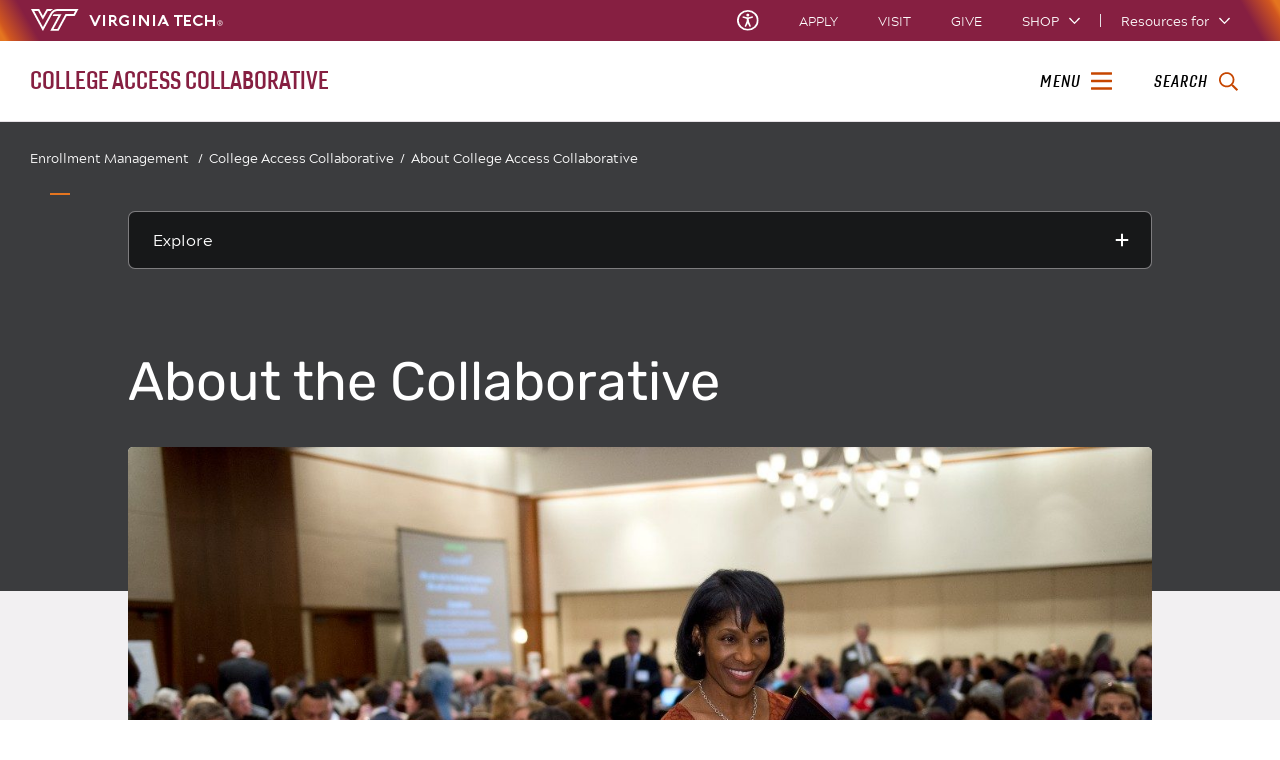

--- FILE ---
content_type: text/html;charset=utf-8
request_url: https://access.edm.vt.edu/about.html
body_size: 187133
content:
<!DOCTYPE html>
<html lang="en">

<head>
    
    
    <meta http-equiv="content-type" content="text/html; charset=UTF-8"/>
    <meta name="generator" content="Ensemble: https://ensemble.cms.vt.edu/"/>
    <link rel="shortcut icon" href="//assets.cms.vt.edu/favicon/favicon.ico"/>
    
    
    <meta name="pageType" content="general-page"/>
    <meta name="created" content="2025-03-04T13:41:05Z"/>
    <meta name="pubdate" content="2025-03-04T13:40:41Z"/>
    <meta name="last-modified" content="2025-03-04T13:40:41Z"/>
    
    <meta property="og:url" content="https://access.edm.vt.edu/content/access_edm_vt_edu/en/about.html"/>
    <meta property="og:type" content="article"/>
    <meta property="og:title" content="About the Collaborative"/>
    <meta name="twitter:url" content="https://access.edm.vt.edu/content/access_edm_vt_edu/en/about.html"/>
    <meta name="twitter:title" content="About the Collaborative"/>
    <meta name="twitter:card" content="summary"/>
    <meta property="thumbnail" content=""/>
<!--
<PageMap>
 <DataObject type="document">
  <Attribute name="title">About the Collaborative</Attribute>
  <Attribute name="description"></Attribute>
  <Attribute name="keywords"></Attribute>
  <Attribute name="pageType">general-page</Attribute>
 </DataObject>
 <DataObject type="thumbnail"><Attribute name="src" value=""></Attribute></DataObject>
</PageMap> 
-->

<meta name="viewport" content="width=device-width, initial-scale=1.0"/>
<meta http-equiv="X-UA-Compatible" content="IE=edge"/>
<meta name="format-detection" content="telephone=no"/>
<meta name="facebook-domain-verification" content="o361an7jijh586jgybynmv8u73lpyr"/>
<script src="https://www.assets.cms.vt.edu/jquery/archives/jquery-3.cms.min.js"></script>

<script src="https://www.assets.cms.vt.edu/js/popper/archives/1.16.1/popper.min.js"></script>

<script src="https://www.assets.cms.vt.edu/bootstrap/archives/4.5.latest/js/bootstrap.min.js"></script>

<script defer src="https://www.assets.cms.vt.edu/font-awesome/archives-pro/5.latest/js/all.min.js"></script>

<!-- bootstrap responsive tabs -->
<script src="https://www.assets.cms.vt.edu/bootstrap/bootstrap-responsive-tabs/js/responsive-tabs.js"></script>


    
<link rel="stylesheet" href="/etc/clientlibs/vtlibs/main.lc-hash-lc.css" type="text/css">
<script src="/etc/clientlibs/vtlibs/main.lc-hash-lc.js"></script>


<link href="/etc/designs/vt-designs/vt-one.css" rel="stylesheet" type="text/css"/>
<link type="text/css" rel="stylesheet" href="/global_assets/templates/one/css/root.min.css"/>



<!-- Google Tag Manager -->

<script>(function(w,d,s,l,i){w[l]=w[l]||[];w[l].push({'gtm.start':
      new Date().getTime(),event:'gtm.js'});var f=d.getElementsByTagName(s)[0],
      j=d.createElement(s),dl=l!='dataLayer'?'&l='+l:'';j.async=true;j.src=
      'https://www.googletagmanager.com/gtm.js?id='+i+dl;f.parentNode.insertBefore(j,f);
      })(window,document,'script','dataLayer','GTM-P6F85Q5');</script>
<!-- End Google Tag Manager -->

  <link type="text/css" href="/local_assets/www.marcomm.edm.vt.edu/units/cac/modifyGlobalTemplate.css" rel="stylesheet"/>
  <script type="text/javascript" src="/local_assets/www.marcomm.edm.vt.edu/units/cac/modifyGlobalJS.js"></script>
<title>About the Collaborative  | College Access Collaborative | Virginia Tech</title>

</head>

<body id="vt_theme_one" class="vt-general norightcol general-page cac">
    <!-- Google Tag Manager (noscript) -->

<noscript><iframe src="https://www.googletagmanager.com/ns.html?id=GTM-P6F85Q5" height="0" width="0" style="display:none;visibility:hidden"></iframe></noscript>
<!-- End Google Tag Manager (noscript) -->
    




<header class="header">
	<nav aria-label="Skip Links">
		<ul class="vt-skip-nav">
			<li class="vt-skip-navItem"><a class="vt-skip-navLink" href="#vt_main">Skip to main content</a></li>
			<li class="vt-skip-navItem"><a class="vt-skip-navLink" href="#vt_search_box" onclick="searchToggle();">Skip to search</a>
			</li>
		</ul>
	</nav>
	<div class="vt-wordMark">
		<a class="vt-wordMark-link" href="https://www.vt.edu"><img alt="" class="vt-wordMark-logo-image" src="https://www.assets.cms.vt.edu/images/whiteVTonTransparent.svg" focusable="false" aria-hidden="true"/><span class="vt-wordMark-text">Virginia Tech&reg;<span class="sr-only">
					home</span></span></a>
	</div>
	<div class="row vt-one-preHeader">
		<div class="vt-universal-access">
			<button onclick="accessToggle()" class="vt-access-toggle" aria-labelledby="vt_universal_access_label">
				<img alt="" src="https://www.assets.cms.vt.edu/images/accessibility_icon_white.svg" class="vt-access-toggle-icon vt-transparent-bg" focusable="false" aria-hidden="true"/>
				<span class="sr-only">Universal Access Toggle</span>
			</button>
			<div role="tooltip" id="vt_universal_access_label" class="vt-universal-access-label">Universal Access</div>
			<div role="dialog" id="vt_access_dialog" aria-labelledby="vt_access_dialog_label" aria-describedby="vt_access_dialog_label" aria-modal="true" class="vt-access-dialog-wrapper" aria-hidden="true">
				<div class="vt-access-dialog">
					<button onclick="accessToggle()" class="vt-access-dialog-close" tabindex="-1" aria-label="Close Universal Access dialog">
						<span class="far fa-times" focusable="false" aria-hidden="true"></span>
						<span class="sr-only">Close Universal Access dialog</span>
					</button>
					<span id="vt_access_dialog_label" class="vt-access-dialog-label">Universal Access Options</span>
					<ul class="vt-access-options" role="group">
						<li class="vt-access-item"><a href="https://www.vt.edu/accessibility/barrier.html" onclick="accessToggle()" class="vt-access-item-link" tabindex="-1"><img src="https://www.assets.cms.vt.edu/images/vt-accessibility_report-barrier.svg" alt="" class="vt-access-item-linkImage vt-transparent-bg" focusable="false" aria-hidden="true"/><span class="vt-access-item-linkText">Report a
									barrier</span></a>
						</li>
						<li class="vt-access-item"><a href="https://www.vt.edu/accessibility.html" onclick="accessToggle()" class="vt-access-item-link" tabindex="-1"><img src="https://www.assets.cms.vt.edu/images/vt-accessibility_accessibility-portal.svg" alt="" class="vt-access-item-linkImage vt-transparent-bg" focusable="false" aria-hidden="true"/><span class="vt-access-item-linkText">Accessibility
									portal</span></a></li>
						<li class="vt-access-item vt-access-slider">
							<button id="vt_ua_pauseallvids" onclick="pauseAllVids();" class="vt-access-item-slider" tabindex="-1" aria-pressed="false">
								<img src="https://www.assets.cms.vt.edu/images/toggle_slider_off-01.svg" alt="" class="vt-access-item-sliderImage vt-transparent-bg vt-toggle-off" focusable="false" aria-hidden="true"/>
								<img src="https://www.assets.cms.vt.edu/images/toggle_slider_on-01.svg" alt="" class="vt-access-item-sliderImage vt-transparent-bg vt-toggle-on d-none" focusable="false" aria-hidden="true"/>
								<span class="vt-access-item-slider-text">Pause all background videos</span>
								<!-- <span class="vt-access-item-slider-text vt-toggle-on d-none">Disable pause all background videos</span> -->
								<!-- <img src="https://www.assets.cms.vt.edu/images/vt-accessibility_pauseVids.svg" alt="" class="vt-access-item-linkImage vt-transparent-bg" focusable="false" aria-hidden="true" />
						<span class="vt-access-item-linkText">Pause all background videos</span> -->
							</button>
						</li>
						<li class="vt-access-item vt-access-slider">
							<button id="vt_ua_underlineLinks" onclick="linkUnderlineToggle();" class="vt-access-item-slider" tabindex="-1" aria-pressed="false">
								<img src="https://www.assets.cms.vt.edu/images/toggle_slider_off-01.svg" alt="" class="vt-access-item-sliderImage vt-transparent-bg vt-toggle-off" focusable="false" aria-hidden="true"/>
								<img src="https://www.assets.cms.vt.edu/images/toggle_slider_on-01.svg" alt="" class="vt-access-item-sliderImage vt-transparent-bg vt-toggle-on d-none" focusable="false" aria-hidden="true"/>
								<span class="vt-access-item-slider-text">Underline all links</span>
								<!-- <span class="vt-access-item-slider-text vt-toggle-on d-none">Disable underline all links</span> -->
								<!-- <img src="https://www.assets.cms.vt.edu/images/vt-accessibility_underline.svg" alt="" class="vt-access-item-linkImage vt-transparent-bg" focusable="false" aria-hidden="true" />
						<span class="vt-access-item-linkText">Turn link underline <span class="vt-underline-on">On</span><span class="vt-underline-off">Off</span></span> -->
							</button>
						</li>

					</ul>
				</div> <!-- end vt-access-dialog -->
			</div> <!-- end vt_access_dialog -->
		</div> <!-- end vt-universal-access -->

		<nav class="vt-actions-header" aria-label="Actions and Audiences">
			<div class="vt-common-wrapper" aria-label="Actions" role="group">
				<ul id="vt_common">
					<li class="vt-common-item"><a class="vt-common-link" href="https://www.vt.edu/apply.html">Apply</a>
					</li>
					<li class="vt-common-item"><a class="vt-common-link" href="https://www.vt.edu/visit.html">Visit</a>
					</li>
					<li class="vt-common-item"><a class="vt-common-link" href="https://give.vt.edu">Give</a></li>

					<li class="vt-common-item">
						<div class="vt-shop-wrapper">
							<button id="vt_header_shop_toggle" class="vt-shop-toggle" aria-haspopup="true" aria-controls="vt_header_shop_options" aria-expanded="false">
								<span class="vt-shop-toggle-text">Shop</span>
								<span class="far fa-chevron-down" aria-hidden="true" focusable="false" role="presentation"></span>
							</button>
							<ul id="vt_header_shop_options" class="vt-shop-options closed" aria-labelledby="vt_header_shop_toggle" aria-hidden="true" role="menu">
								<li class="vt-shop-item" role="presentation"><a role="menuitem" class="vt-shop-item-link" tabindex="-1" href="https://shop.hokiesports.com/va-tech-hokies/hokie-gear/t-91478717+c-2389279856+z-8-2624068228?_s=bm-vt_edu_top_nav&amp;utm_source=vt_edu&amp;utm_medium=referral"><span class="vt-shop-title">Hokie Sports Shop</span><br/><span class="vt-shop-description">Apparel, clothing, gear and
											merchandise</span></a></li>
								<li class="vt-shop-item" role="presentation"><a role="menuitem" class="vt-shop-item-link" tabindex="-1" href="https://www.bkstr.com/virginiatechstore/home?cm_mmc=EduSite-_-PullDown-_-2130"><span class="vt-shop-title">Hokie Shop</span><br/><span class="vt-shop-description">University Bookstore,
											merchandise and gifts</span></a></li>
								<li class="vt-shop-item" role="presentation"><a role="menuitem" class="vt-shop-item-link" tabindex="-1" href="https://hokiegear.com"><span class="vt-shop-title">Hokie Gear</span><br/><span class="vt-shop-description">Everything you need to know about Hokie gear</span></a></li><li class="vt-shop-item" role="presentation"><a role="menuitem" class="vt-shop-item-link" tabindex="-1" href="https://www.vt.edu/plates"><span class="vt-shop-title">Hokie
											License Plates</span><br/><span class="vt-shop-description">Part of every Virginia Tech plate purchase
											funds
											scholarships</span></a></li>
							</ul>
						</div>
					</li>


				</ul>
			</div>
			<div id="vt_header_resources_for" class="vt-resources-for-wrapper" aria-label="Audiences" role="group">
				<button id="vt_header_resources_toggle" class="vt-resources-toggle" aria-haspopup="true" aria-controls="vt_header_resources_options" aria-expanded="false">
					<span class="vt-resources-toggle-text">Resources for</span>
					<span class="far fa-chevron-down" aria-hidden="true" focusable="false" role="presentation"></span>
				</button>
				<ul id="vt_header_resources_options" class="vt-resources-options closed" aria-labelledby="vt_header_resources_toggle" aria-hidden="true" role="menu">
					<li class="vt-resources-item" role="presentation"><a role="menuitem" tabindex="-1" class="vt-resources-item-link" href="https://www.vt.edu/admissions.html">Future Students</a>
					</li>
					<li class="vt-resources-item" role="presentation"><a role="menuitem" tabindex="-1" class="vt-resources-item-link" href="https://www.vt.edu/resources/current-students.html">Current
							Students</a></li>
					<li class="vt-resources-item" role="presentation"><a role="menuitem" tabindex="-1" class="vt-resources-item-link" href="https://www.vt.edu/resources/parents-and-families.html">Parents and Families</a></li>
					<li class="vt-resources-item" role="presentation"><a role="menuitem" tabindex="-1" class="vt-resources-item-link" href="https://www.vt.edu/resources/faculty-and-staff.html">Faculty and Staff</a></li>
					<li class="vt-resources-item" role="presentation"><a role="menuitem" tabindex="-1" class="vt-resources-item-link" href="https://alumni.vt.edu">Alumni</a></li>
					<li class="vt-resources-item" role="presentation"><a role="menuitem" tabindex="-1" class="vt-resources-item-link" href="https://www.vt.edu/link.html">Industry and Partners</a>
					</li>
				</ul>
			</div>
		</nav> <!-- end vt-actions-header -->
	</div> <!-- end vt-one-preHeader -->

	<div class="row vt-one-headerRow">
		<div class="col header-col">
			<div id="vt_logo" class="vt-logo">
				<a href="/" class="vt-logo-link">

					<span class="vt-logo-text">College Access Collaborative</span>

				</a>
			</div>

			<nav class="col" id="vt_nav" aria-label="Site Menu">
				<div class="linkWrapper">
					<button class="vt-nav-toggle" aria-controls="vt_offcanvas_nav" aria-expanded="false" onclick="javascript:navToggle();">
						<span class="vt-nav-toggleLabel">Menu</span>
						<span class="far fa-bars menu-open" aria-hidden="true" focusable="false" role="presentation"></span>
						<span class="far fa-times menu-close d-none" aria-hidden="true" focusable="false" role="presentation"></span>
					</button>
				</div>
				<div id="vt_offcanvas_nav" role="group" aria-label="Main Menu Drawer" aria-hidden="true" tabindex="-1">
					
						<ol id="vt_parent_org" class="vt-parent-org" aria-label="Parent Organization and Current Site">
							
								<li class="vt-parentOrgContainer">
									<a href="https://www.edm.provost.vt.edu/" class="vt-parentOrgLink">
										
										<span class="vt-parentOrgTitle">Enrollment Management&nbsp;&nbsp;/</span>
									</a>
								</li>
							
							<li class="vt-currentSiteTitle">
								<a class="vt-currentSiteTitle-link" href="/" tabindex="-1">College Access Collaborative</a>
							</li>
						</ol>
					
					
					
<!-- Draws the top navigation for media-building-->



    <ul id="vt_main_nav" aria-label="Pages in Site">

  <li class="nav-item"><div class="link-wrapper"><a href="https://access.edm.vt.edu/index.html" tabindex="-1">Home</a></div></li> 
                    <li class="nav-item has-submenu">
                      <div class="link-wrapper">
                        <a href="https://access.edm.vt.edu/about.html" class="" tabindex="-1">About College Access Collaborative </a>
                        <button tabindex="-1" class="fold-icon" onclick="javascript:foldAction(this);" aria-expanded="false" aria-label="About College Access Collaborative  Submenu Toggle" aria-controls="about_college_access_collaborative__submenu">
                          <span class="far fa-times" focusable="false"></span>
                          <span class="sr-only">About College Access Collaborative  Submenu Toggle</span>
                        </button>
                      </div>
                          <ul class="submenu" id="about_college_access_collaborative__submenu" role="group" aria-label="About College Access Collaborative  Submenu">
                              <li class="nav-item"><a href="https://access.edm.vt.edu/about/staff.html" tabindex="-1">Staff </a></li>
                          </ul>
                    </li>

                    
                    <li class="nav-item has-submenu">
                      <div class="link-wrapper">
                        <a href="https://access.edm.vt.edu/programs.html" class="" tabindex="-1">Engagement Opportunities and Programs</a>
                        <button tabindex="-1" class="fold-icon" onclick="javascript:foldAction(this);" aria-expanded="false" aria-label="Engagement Opportunities and Programs Submenu Toggle" aria-controls="engagement_opportunities_and_programs_submenu">
                          <span class="far fa-times" focusable="false"></span>
                          <span class="sr-only">Engagement Opportunities and Programs Submenu Toggle</span>
                        </button>
                      </div>
                          <ul class="submenu" id="engagement_opportunities_and_programs_submenu" role="group" aria-label="Engagement Opportunities and Programs Submenu">
                              <li class="nav-item"><a href="https://access.edm.vt.edu/programs/students-and-families.html" tabindex="-1">Students and Families</a></li><li class="nav-item"><a href="https://access.edm.vt.edu/programs/teachers-and-counselors.html" tabindex="-1">Teachers and Counselors</a></li><li class="nav-item"><a href="https://access.edm.vt.edu/programs/community-college-engagement.html" tabindex="-1">Community College Engagement</a></li>
                          </ul>
                    </li>

                    <li class="nav-item"><div class="link-wrapper"><a href="https://access.edm.vt.edu/partnerships.html" tabindex="-1">Partnerships</a></div></li> <li class="nav-item"><div class="link-wrapper"><a href="https://access.edm.vt.edu/resources.html" tabindex="-1">Resources</a></div></li> <li class="nav-item"><div class="link-wrapper"><a href="https://access.edm.vt.edu/visit.html" tabindex="-1">Request a Campus Visit</a></div></li> 
  </ul>
    <div class="vt-common-wrapper" aria-label="Actions" role="group">
      <ul class="vt-actions-nav">
        <li class="vt-common-item"><a class="vt-common-link" href="https://vt.edu/apply.html">Apply</a></li>
        <li class="vt-common-item"><a class="vt-common-link" href="https://vt.edu/visit.html">Visit</a></li>
        <li class="vt-common-item"><a class="vt-common-link" href="https://give.vt.edu">Give</a></li>

        <li class="vt-shop-wrapper d-md-none">
          <div class="vt-nav-shop-wrapper">
            <button id="vt_nav_shop_toggle" class="vt-shop-toggle fold-icon" aria-controls="vt_nav_shop_options" aria-expanded="false">
              <span class="vt-nav-shop-title">Shop</span>
              <span class="far fa-times" focusable="false"></span>
            </button>
            <ul id="vt_nav_shop_options" class="vt-shop-options open" aria-labelledby="vt_header_shop_toggle" aria-hidden="true" role="menu">
								<li class="vt-shop-item" role="presentation"><a role="menuitem" class="vt-shop-item-link" tabindex="-1" href="https://shop.hokiesports.com/va-tech-hokies/hokie-gear/t-91478717+c-2389279856+z-8-2624068228?_s=bm-vt_edu_top_nav&amp;utm_source=vt_edu&amp;utm_medium=referral"><span class="vt-shop-title">Hokie Sports Shop</span><br><span class="vt-shop-description">Apparel, clothing, gear and
											merchandise</span></a></li>
								<li class="vt-shop-item" role="presentation"><a role="menuitem" class="vt-shop-item-link" tabindex="-1" href="https://www.bkstr.com/virginiatechstore/home?cm_mmc=EduSite-_-PullDown-_-2130"><span class="vt-shop-title">Hokie Shop</span><br><span class="vt-shop-description">University Bookstore,
											merchandise and gifts</span></a></li>
								<li class="vt-shop-item" role="presentation"><a role="menuitem" class="vt-shop-item-link" tabindex="-1" href="https://hokiegear.com"><span class="vt-shop-title">Hokie Gear</span><br><span class="vt-shop-description">Everything you need to know about Hokie gear</span></a></li><li class="vt-shop-item" role="presentation"><a role="menuitem" class="vt-shop-item-link" tabindex="-1" href="https://www.vt.edu/plates"><span class="vt-shop-title">Hokie
											License Plates</span><br><span class="vt-shop-description">Part of every Virginia Tech plate purchase
											funds
											scholarships</span></a></li>
							</ul>
          </div>
        </li>

      </ul>
    </div>
    <div class="vt-resources-for-wrapper d-md-none">
      <div class="vt-nav-resources-wrapper" aria-label="Audiences" role="group">
        <div class="vt-resources-link-wrapper">
          <button id="vt_nav_resources_toggle" class="fold-icon vt-resources-toggle" aria-controls="vt_nav_resources_options" aria-expanded="true">
            <span class="vt-nav-resources-title">Resources for</span>
            <span class="far fa-times" focusable="false"></span>
          </button>
        </div>
        <ul id="vt_nav_resources_options" class="vt-resources-options open" aria-labelledby="vt_nav_resources_toggle" role="menu">
          <li class="vt-resources-item" role="presentation"><a role="menuitem" tabindex="-1" class="vt-resources-item-link" href="https://vt.edu/admissions.html">Future Students</a></li>
          <li class="vt-resources-item" role="presentation"><a role="menuitem" tabindex="-1" class="vt-resources-item-link" href="https://vt.edu/resources/current-students.html">Current Students</a></li>
          <li class="vt-resources-item" role="presentation"><a role="menuitem" tabindex="-1" class="vt-resources-item-link" href="https://vt.edu/resources/parents-and-families.html">Parents and Families</a></li>
          <li class="vt-resources-item" role="presentation"><a role="menuitem" tabindex="-1" class="vt-resources-item-link" href="https://vt.edu/resources/faculty-and-staff.html">Faculty and Staff</a></li>
          <li class="vt-resources-item" role="presentation"><a role="menuitem" tabindex="-1" class="vt-resources-item-link" href="https://alumni.vt.edu">Alumni</a></li>
          <li class="vt-resources-item" role="presentation"><a role="menuitem" tabindex="-1" class="vt-resources-item-link" href="https://vt.edu/resources/industry-and-partners.html">Industry and Partners</a></li>
        </ul>
      </div>
    </div>


				</div>
			</nav><!-- end vt_nav -->

			<div class="col" id="vt_header_search" role="search">
				<div class="linkWrapper">
					<button class="vt-search-toggle" aria-controls="vt_search_drawer" onclick="javascript:searchToggle();" aria-label="enter search terms">
						<span class="vt-search-toggleLabel">Search</span>
						<span class="far fa-search search-open" aria-hidden="true" focusable="false" role="presentation"></span>
						<span class="far fa-times search-close d-none" aria-hidden="true" focusable="false" role="presentation"></span>
					</button>
				</div>
				<!-- GOOGLE JSON SEARCH
				** These elements are placed based on design concepts Apr 26, 2023.
				** Current designs use a two-column results page layout.
				** Form and options span the screen, everything else to a column -->
				<script src="https://www.assets.cms.vt.edu/js/x509/x509.js"></script>
				<div class="vt-search-wrapper" id="vt_search_drawer" data-searchpageid="012042020361247179657:wmrvw9b99ug" data-name="siteURL" data-value="access.edm.vt.edu" aria-label="Search Drawer" role="group">

					<!-- Live region -->
					<div role="status" class="vt-status-announce sr-only" id="vt_status_announce"></div>

					<form class="vt-header-search-form vt-one vt-header-search-form-tools" id="vt_header_search_form" accept-charset="utf-8">
						<label id="vtx_header_query_label" class="sr-only">Search query</label>
						<input id="vt_search_box" class="vt-header-search-q" autocomplete="off" type="text" size="10" name="q" title="search" aria-label="search" dir="ltr" spellcheck="false" aria-labelledby="vtx_header_query_label"/>
						<div class="" id="gs_st50" dir="ltr">
							<a class="" href="javascript:void(0)" title="Clear search box" role="button" style="display: none;"><span class="" id="gs_cb50" aria-hidden="true">×</span></a>
						</div>
						<button class="vt-header-search-button" id="vt_header_search_button" type="submit" name="vt-header-search-btn" title="Submit search" aria-label="Submit search">
							<span class="vt-search-submit-btn-text">search</span>
							<svg class="vt-search-submit-btn-img vt-arrow-right" data-name="Arrow right" xmlns="http://www.w3.org/2000/svg" viewBox="0 0 9.71777 9.67128" aria-hidden="true" focusable="false" role="presentation">
								<path fill="currentColor" data-name="right" d="M9.22016,5.31671a.712.712,0,0,0,.0061-1.0069l-.0061-.0061-3.895-3.839a.72054.72054,0,0,0-1.017,1.021l2.27,2.278c.186.187.124.339-.142.339H.98116a.722.722,0,0,0,0,1.443h5.454c.265,0,.329.152.142.339l-2.269,2.279a.72019.72019,0,0,0,1.017,1.02Z">
								</path>
							</svg>
							<svg class="vt-search-submit-btn-img vt-magnify" viewBox="0 0 15.474 16" aria-hidden="true" focusable="false" role="presentation" xmlns="http://www.w3.org/2000/svg">
								<path id="search-icon" fill="currentColor" d="M14.521,16a.932.932,0,0,1-.675-.289l-3.558-3.678a6.29,6.29,0,0,1-8.4-.645A6.747,6.747,0,0,1,0,6.67,6.743,6.743,0,0,1,1.89,1.954a6.3,6.3,0,0,1,9.124,0,6.889,6.889,0,0,1,.623,8.683l3.558,3.679a1.011,1.011,0,0,1,0,1.4A.928.928,0,0,1,14.521,16ZM6.451,1.971A4.444,4.444,0,0,0,3.238,3.348a4.813,4.813,0,0,0,0,6.645,4.438,4.438,0,0,0,6.426,0,4.817,4.817,0,0,0,0-6.645A4.441,4.441,0,0,0,6.451,1.971Z"/>
							</svg>
						</button>
						<div class="" title="clear results">&nbsp;</div>
						<div class="vt-header-site-search">
							<div class="vt-site-search">
								<!-- inject site search options -->
								<div class="vt-site-search-row">
									<input class="vt-site-search-option vt-option-searchThisSite" type="radio" id="vt_option_searchThisSite" name="siteSearch" value="012042020361247179657:wmrvw9b99ug" data-site-search="site:access.edm.vt.edu" data-search="012042020361247179657:wmrvw9b99ug" data-name="websearch" data-domain="on access.edm.vt.edu" checked/>
									<label class="vt-site-search-label" for="vt_option_searchThisSite">
										Search this site <span class="vt-site-search-label-text sr-only"></span>
									</label>
									<span class="vt-search-radio-button"></span>
								</div>
								<div class="vt-site-search-row">
									<input class="vt-site-search-option vt-option-searchAllSites" type="radio" id="vt_option_searchAllSites" name="siteSearch" value="012042020361247179657:wmrvw9b99ug" data-site-search="" data-search="012042020361247179657:wmrvw9b99ug" data-name="websearch" data-domain="on all sites"/>
									<label class="vt-site-search-label" for="vt_option_searchAllSites">
										Search all vt.edu sites <span class="vt-site-search-label-text sr-only"></span>
									</label>
									<span class="vt-search-radio-button"></span>
								</div>
								<div class="vt-site-search-row">
									<input class="vt-site-search-option vt-option-searchPeople" type="radio" id="vt_option_searchPeople" name="siteSearch" value="012042020361247179657:wmrvw9b99ug" data-site-search="" data-search="peoplesearch" data-search-peoplesearch="true" data-name="peoplesearch" data-domain="on all sites"/>
									<label class="vt-site-search-label" for="vt_option_searchPeople">
										People search <span class="vt-site-search-label-text sr-only"></span>
									</label>
									<span class="vt-search-radio-button"></span>
								</div>
							</div>
							<div class="vt-frequent">
								<span class="vt-frequent-label">Frequent Searches:</span>
								<div class="vt-frequent-links"></div>
							</div>
						</div><!-- end vt-header-site-search -->

					</form> <!-- end vt_header_search_form -->

					<div class="vt-header-search-wrapper">
					
						<!-- REFINEMENTS MENU  -->
						<div class="vt-header-refinement-wrapper vt-tabs" id="vt_refinements_menu" hidden>
							<div class="vt-refinement-menu vt-tablist" data-refinement="websearch" data-current-page="1" role="tablist"><!-- inject menu html --></div>
						</div>

						<!-- SEARCH RESULTS -->
						<div class="vt-results-wrapper">
							<div class="vt-results active" id="vt_results">

								<!-- Web search -->
								<div class="vt-websearch vt-results-display active" id="vt_websearch" role="tabpanel" tabindex="-1" aria-labelledby="vt_refine_menu_websearch" data-name="websearch">
									<div class="vt-websearch-label-sort-wrapper vt-search-label-sort-wrapper">
										
										<div class="vt-websearch-label vt-search-results-label" id="vt_websearch_label" tabindex="-1"> 
											<span class="vt-search-result-label-text" role="heading" aria-level="2"> 
												<span class="vt-search-result-label-text-name">Web</span> results for <span class="vt-search-result-query"></span>
												<span class="vt-search-domain-text"></span>
											</span> 
											<span class="vt-search-result-time">
												<span class="vt-search-result-time-page-text"></span>
											</span> 
										</div>
										<!-- inject sort menu -->
										<div class="vt-websearch-sort vt-search-results-sort">
											<select id="websearch_sort" data-name="websearch" data-label="" data-reset="false" aria-label="Sort websearch results" class="vt-sort-results" name="sort">
												<option class="sort-relevance" data-name="relevance" aria-label="sort results by relevance" value="relevance" selected="true">Sort by relevance</option>
												<option class="sort-date" aria-label="sort results by date, newest items first" value="date" data-name="date"> Sort by date</option>
											</select>
										</div>
									</div>
									<ol class="vt-promotion-results vt-results-promotion" data-name="promotion" id="vt_search_promotions"><!-- inject promotion list --></ol>
									<ol class="vt-websearch-results vt-results-list vt-results-websearch" id="vt_refinement_websearch" data-name="websearch"><!-- inject list items --></ol>

									<!-- inject pagination -->
									<div id="vt_websearch_pagination" class="vt-pagination-row vt-websearch-pagination" data-current-page="1">
										<div class="vt-pagination-prev">
											<a class="vt-pagination-link previous">
												<!--insert previous icon -->
												<span class="vt-pagination-text-wrapper"><svg class="svg-inline--fa fa-caret-left fa-w-6" focusable="false" aria-hidden="true" data-prefix="fa" data-icon="caret-left" role="img" xmlns="http://www.w3.org/2000/svg" viewBox="0 0 192 512" data-fa-i2svg=""><path fill="currentColor" d="M192 127.338v257.324c0 17.818-21.543 26.741-34.142 14.142L29.196 270.142c-7.81-7.81-7.81-20.474 0-28.284l128.662-128.662c12.599-12.6 34.142-3.676 34.142 14.142z"></path></svg></span>
											</a>
										</div>
										<div class="vt-pagination-current">
											<ol class="vt-pagination-list vt-pagination-pages">
												<!--insert pagination list items -->
											</ol>
										</div>
										<div class="vt-pagination-label"></div>
										<div class="vt-pagination-next">
											<a class="vt-pagination-link next">
												<!--insert previous icon -->
												<span class="vt-pagination-text-wrapper"><svg class="svg-inline--fa fa-caret-right fa-w-6" focusable="false" aria-hidden="true" data-prefix="fa" data-icon="caret-right" role="img" xmlns="http://www.w3.org/2000/svg" viewBox="0 0 192 512" data-fa-i2svg=""><path fill="currentColor" d="M0 384.662V127.338c0-17.818 21.543-26.741 34.142-14.142l128.662 128.662c7.81 7.81 7.81 20.474 0 28.284L34.142 398.804C21.543 411.404 0 402.48 0 384.662z"></path></svg></span>
											</a>
										</div>
									</div>

									<div class="vt-results-zero"><!-- inject zero results content --></div>
								</div> <!-- end vt-websearch -->

								<!-- News search -->
								<div class="vt-newssearch vt-results-display" id="vt_newssearch" role="tabpanel" tabindex="-1" aria-labelledby="vt_refine_menu_newssearch" data-name="newssearch">
									<div class="vt-newssearch-label-sort-wrapper vt-search-label-sort-wrapper">
										
										<div class="vt-newssearch-label vt-search-results-label" id="vt_newssearch_label" tabindex="-1"> 
											<span class="vt-search-result-label-text" role="heading" aria-level="2"> 
												<span class="vt-search-result-label-text-name">News</span> results for <span class="vt-search-result-query"></span>
												<span class="vt-search-domain-text"></span>
											</span> 
											<span class="vt-search-result-time">
												<span class="vt-search-result-time-page-text"></span>
											</span> 
										</div>
										<!-- inject sort menu -->
										<div class="vt-newssearch-sort vt-search-results-sort">
											<select id="newssearch_sort" data-name="newssearch" data-label="" data-reset="false" aria-label="Sort newssearch results" class="vt-sort-results" name="sort">
												<option class="sort-relevance" data-name="relevance" aria-label="sort results by relevance" value="relevance" selected="true">Sort by relevance</option>
												<option class="sort-date" aria-label="sort results by date, newest items first" value="date" data-name="date"> Sort by date</option>
											</select>
										</div>
									</div>
									<div class="vt-newssearch-options-wrapper vt-search-options-wrapper">
										<button title="Display search filters" class="vt-search-options-toggle" id="vt_header_search_options_toggle" aria-controls="vt_search_options" aria-expanded="false" aria-label="Display search filters">
											<span class="vt-search-flexRow">
												<span class="vt-search-options-toggle-text">Filter search</span>
												<svg class="vt-chevron-down" data-name="Chevron down" xmlns="http://www.w3.org/2000/svg" viewBox="0 0 9.71777 9.67128" aria-hidden="true" focusable="false" role="presentation">
													<defs><style>.b389679c-bad9-44b7-8303-665286dfb9b7 { fill: black; }</style></defs>
													<path id="ef4d9461-afc3-4685-9b1d-1ef8ba5aa693" data-name="arrow-down" class="b389679c-bad9-44b7-8303-665286dfb9b7" d="M4.86984,7.33356l-3.904-3.957a.377.377,0,0,1,0-.529l.4-.4A.365.365,0,0,1,1.882,2.44172l.00584.00584,2.982,3.02,2.96-3a.366.366,0,0,1,.51758-.00442l.00442.00442.4.4a.378.378,0,0,1,0,.53Z"></path>
												</svg>
											</span>
										</button>
										<form class="vt-search-options vt-header-search-options" id="vt_search_options" name="Search options" focusable="false" tabindex="-1" data-reset="false">
											<div class="vt-search-options-flex">
												<fieldset class="vt-search-options-fieldset">
													<legend class="vt-search-options-legend">Categories</legend>
													<div class="vt-search-options-checkbox">
														<input data-name="Academics" class="vt-search-options-input" type="checkbox" id="category_academics" name="categories" value="Academics" tabindex="-1"/>
														<label class="vt-search-options-label" for="category_academics">Academics</label>
														<span class="vt-search-options-span"></span>
													</div>
													<div class="vt-search-options-checkbox">
														<input data-name="Campus Experience" class="vt-search-options-input" type="checkbox" id="category_campus_experience" name="categories" value="Campus*Experience" tabindex="-1"/>
														<label class="vt-search-options-label" for="category_campus_experience">Campus Experience</label>
														<span class="vt-search-options-span"></span>
													</div>
													<div class="vt-search-options-checkbox">
														<input data-name="Culture" class="vt-search-options-input" type="checkbox" id="category_culture" name="categories" value="Culture" tabindex="-1"/>
														<label class="vt-search-options-label" for="category_culture">Culture</label>
														<span class="vt-search-options-span"></span>
													</div>
													<div class="vt-search-options-checkbox">
														<input data-name="Impact" class="vt-search-options-input" type="checkbox" id="category_impact" name="categories" value="Impact" tabindex="-1"/>
														<label class="vt-search-options-label" for="category_impact">Impact</label>
														<span class="vt-search-options-span"></span>
													</div>
													<div class="vt-search-options-checkbox">
														<input data-name="Research" class="vt-search-options-input" type="checkbox" id="category_research" name="categories" value="Research" tabindex="-1"/>
														<label class="vt-search-options-label" for="category_research">Research</label>
														<span class="vt-search-options-span"></span>
													</div>
												</fieldset>
												<fieldset class="vt-search-options-fieldset">
													<legend class="vt-search-options-legend">Story type</legend>
													<div class="vt-search-options-checkbox">
														<input data-name="Feature" class="vt-search-options-input" type="checkbox" id="storytype_feature" name="type" value="feature" tabindex="-1" data-filter="more:p:document-pagetype:article-page more:p:document-keywords:Feature"/>
														<label class="vt-search-options-label" for="storytype_feature">Feature</label>
														<span class="vt-search-options-span"></span>
													</div>
													<div class="vt-search-options-checkbox">
														<input data-name="Notice" class="vt-search-options-input" type="checkbox" id="storytype_notice" name="type" value="notice" tabindex="-1" data-filter="more:p:document-pagetype:article-page,general-page inurl:/notices/"/>
														<label class="vt-search-options-label" for="storytype_notice">Notice</label>
														<span class="vt-search-options-span"></span>
													</div>
													<div class="vt-search-options-checkbox">
														<input data-name="Article Story" class="vt-search-options-input" type="checkbox" id="storytype_story" name="type" value="article-page" tabindex="-1" data-filter="more:p:document-pagetype:article-page"/>
														<label class="vt-search-options-label" for="storytype_story">Story</label>
														<span class="vt-search-options-span"></span>
													</div>
													<div class="vt-search-options-checkbox"><input data-name="Video" class="vt-search-options-input" type="checkbox" id="storytype_video" name="type" value="video-page" tabindex="-1" data-filter="more:p:document-pagetype:video-page"/>
														<label class="vt-search-options-label" for="storytype_video">Video</label>
														<span class="vt-search-options-span"></span>
													</div>
												</fieldset>
												<div class="vt-search-options-submit-row">
													<button title="Apply filters" class="vt-search-options-submit" role="button" tabindex="-1" focusable="false" aria-hidden="true" aria-label="Apply filters">Apply filters</button>
													<button title="Clear filters" class="vt-search-options-clear" role="button" tabindex="-1" type="reset" focusable="false" aria-hidden="true" aria-label="Clear filters">Clear filters</button>
												</div>
											</div>
										</form>
									</div>
									<ol class="vt-newssearch-results vt-results-list vt-results-newssearch" id="vt_refinement_newssearch" data-name="newssearch"><!-- inject list items --></ol>
									
									<!-- inject pagination -->
									<div id="vt_newssearch_pagination" class="vt-pagination-row vt-newssearch-pagination" data-current-page="1">
										<div class="vt-pagination-prev">
											<a class="vt-pagination-link previous">
												<!--insert previous icon -->
												<span class="vt-pagination-text-wrapper"><svg class="svg-inline--fa fa-caret-left fa-w-6" focusable="false" aria-hidden="true" data-prefix="fa" data-icon="caret-left" role="img" xmlns="http://www.w3.org/2000/svg" viewBox="0 0 192 512" data-fa-i2svg=""><path fill="currentColor" d="M192 127.338v257.324c0 17.818-21.543 26.741-34.142 14.142L29.196 270.142c-7.81-7.81-7.81-20.474 0-28.284l128.662-128.662c12.599-12.6 34.142-3.676 34.142 14.142z"></path></svg></span>
											</a>
										</div>
										<div class="vt-pagination-current">
											<ol class="vt-pagination-list vt-pagination-pages">
												<!--insert pagination list items -->
											</ol>
										</div>
										<div class="vt-pagination-label"></div>
										<div class="vt-pagination-next">
											<a class="vt-pagination-link next">
												<!--insert previous icon -->
												<span class="vt-pagination-text-wrapper"><svg class="svg-inline--fa fa-caret-right fa-w-6" focusable="false" aria-hidden="true" data-prefix="fa" data-icon="caret-right" role="img" xmlns="http://www.w3.org/2000/svg" viewBox="0 0 192 512" data-fa-i2svg=""><path fill="currentColor" d="M0 384.662V127.338c0-17.818 21.543-26.741 34.142-14.142l128.662 128.662c7.81 7.81 7.81 20.474 0 28.284L34.142 398.804C21.543 411.404 0 402.48 0 384.662z"></path></svg></span>
											</a>
										</div>
									</div>
	
									<div class="vt-results-zero"><!-- inject zero results content --></div>
								</div> <!-- end vt-newssearch -->

								<!-- Video search -->
								<div class="vt-videosearch vt-results-display" id="vt_videosearch" role="tabpanel" tabindex="-1" aria-labelledby="vt_refine_menu_videosearch" data-name="videosearch">
									<div class="vt-videosearch-label-sort-wrapper vt-search-label-sort-wrapper">
										
										<div class="vt-videosearch-label vt-search-results-label" id="vt_videosearch_label" tabindex="-1"> 
											<span class="vt-search-result-label-text" role="heading" aria-level="2">
												<span class="vt-search-result-label-text-name">Video</span> results for <span class="vt-search-result-query"></span>
												<span class="vt-search-domain-text"></span>
											</span> 
											<span class="vt-search-result-time">
												<span class="vt-search-result-time-page-text"></span>
											</span> 
										</div>
										<!-- inject sort menu -->
										<div class="vt-videosearch-sort vt-search-results-sort">
											<select id="videosearch_sort" data-name="videosearch" data-label="" data-reset="false" aria-label="Sort videosearch results" class="vt-sort-results" name="sort">
												<option class="sort-relevance" data-name="relevance" aria-label="sort results by relevance" value="relevance" selected="true">Sort by relevance</option>
												<option class="sort-date" aria-label="sort results by date, newest items first" value="date" data-name="date"> Sort by date</option>
											</select>
										</div>
									</div>
									<ol class="vt-videosearch-results vt-results-list vt-results-videosearch" id="vt_refinement_videosearch" data-name="videosearch"><!-- inject list items --></ol>
									
									<!-- inject pagination -->
									<div id="vt_videosearch_pagination" class="vt-pagination-row vt-videosearch-pagination" data-current-page="1">
										<div class="vt-pagination-prev">
											<a class="vt-pagination-link previous">
												<!--insert previous icon -->
												<span class="vt-pagination-text-wrapper"><svg class="svg-inline--fa fa-caret-left fa-w-6" focusable="false" aria-hidden="true" data-prefix="fa" data-icon="caret-left" role="img" xmlns="http://www.w3.org/2000/svg" viewBox="0 0 192 512" data-fa-i2svg=""><path fill="currentColor" d="M192 127.338v257.324c0 17.818-21.543 26.741-34.142 14.142L29.196 270.142c-7.81-7.81-7.81-20.474 0-28.284l128.662-128.662c12.599-12.6 34.142-3.676 34.142 14.142z"></path></svg></span>
											</a>
										</div>
										<div class="vt-pagination-current">
											<ol class="vt-pagination-list vt-pagination-pages">
												<!--insert pagination list items -->
											</ol>
										</div>
										<div class="vt-pagination-label"></div>
										<div class="vt-pagination-next">
											<a class="vt-pagination-link next">
												<!--insert previous icon -->
												<span class="vt-pagination-text-wrapper"><svg class="svg-inline--fa fa-caret-right fa-w-6" focusable="false" aria-hidden="true" data-prefix="fa" data-icon="caret-right" role="img" xmlns="http://www.w3.org/2000/svg" viewBox="0 0 192 512" data-fa-i2svg=""><path fill="currentColor" d="M0 384.662V127.338c0-17.818 21.543-26.741 34.142-14.142l128.662 128.662c7.81 7.81 7.81 20.474 0 28.284L34.142 398.804C21.543 411.404 0 402.48 0 384.662z"></path></svg></span>
											</a>
										</div>
									</div>

									<div class="vt-results-zero"><!-- inject zero results content --></div>
								</div> <!-- end vt-videosearch -->

								<!-- People search -->
								<div class="vt-peoplesearch vt-results-display" id="vt_peoplesearch" role="tabpanel" tabindex="-1" aria-labelledby="vt_refine_menu_peoplesearch" data-name="peoplesearch">
									<div class="vt-peoplesearch-label-sort-wrapper vt-search-label-sort-wrapper">
										
										<div class="vt-peoplesearch-label vt-search-results-label" id="vt_peoplesearch_label" tabindex="-1"> 
											<span class="vt-search-result-label-text" role="heading" aria-level="2">
												<span class="vt-search-result-label-text-name">People</span> results for <span class="vt-search-result-query"></span>
												<span class="vt-search-domain-text"></span>
											</span> 
											<span class="vt-search-result-time">
												<span class="vt-search-result-time-page-text"></span>
											</span> 
										</div>
										<!-- No sort menu for people search -->
									</div>
									<ol class="vt-peoplesearch-results vt-results-list vt-results-peoplesearch" id="vt_refinement_peoplesearch" data-name="peoplesearch"><!-- inject list items --></ol>
									
									<!-- inject pagination -->
									<div id="vt_peoplesearch_pagination" class="vt-pagination-row vt-peoplesearch-pagination" data-current-page="1">
										<div class="vt-pagination-prev">
											<a class="vt-pagination-link previous">
												<!--insert previous icon -->
												<span class="vt-pagination-text-wrapper"><svg class="svg-inline--fa fa-caret-left fa-w-6" focusable="false" aria-hidden="true" data-prefix="fa" data-icon="caret-left" role="img" xmlns="http://www.w3.org/2000/svg" viewBox="0 0 192 512" data-fa-i2svg=""><path fill="currentColor" d="M192 127.338v257.324c0 17.818-21.543 26.741-34.142 14.142L29.196 270.142c-7.81-7.81-7.81-20.474 0-28.284l128.662-128.662c12.599-12.6 34.142-3.676 34.142 14.142z"></path></svg></span>
											</a>
										</div>
										<div class="vt-pagination-current">
											<ol class="vt-pagination-list vt-pagination-pages">
												<!--insert pagination list items -->
											</ol>
										</div>
										<div class="vt-pagination-label"></div>
										<div class="vt-pagination-next">
											<a class="vt-pagination-link next">
												<!--insert previous icon -->
												<span class="vt-pagination-text-wrapper"><svg class="svg-inline--fa fa-caret-right fa-w-6" focusable="false" aria-hidden="true" data-prefix="fa" data-icon="caret-right" role="img" xmlns="http://www.w3.org/2000/svg" viewBox="0 0 192 512" data-fa-i2svg=""><path fill="currentColor" d="M0 384.662V127.338c0-17.818 21.543-26.741 34.142-14.142l128.662 128.662c7.81 7.81 7.81 20.474 0 28.284L34.142 398.804C21.543 411.404 0 402.48 0 384.662z"></path></svg></span>
											</a>
										</div>
									</div>

									<div class="vt-results-zero"><!-- inject zero results content --></div>
								</div> <!-- end vt-peoplesearch -->

							</div> <!-- end vt-results -->

							<!-- WIDGETS -->
							<aside class="vt-widget-wrapper active" id="vt_widget_results">

								<div name="peoplesearch" class="vt-widget-peoplesearch vt-results-widget active" id="vt_widget_peoplesearch">
									<h2 class="vt-widget-heading">People Results</h2>
									<div class="vt-widget-content">
										<ol class="vt-peoplesearch-results vt-results-list vt-results-peoplesearch" id="vt_peoplesearch_widget"><!-- inject list items --></ol>
										<div class="vt-see-more">
											<a class="vt-see-more-link" href="#vt_peoplesearch" data-name="peoplesearch" title="See more people results" alt="See more people search results" aria-labelledby="vt_peoplesearch_label">See more</a>
										</div>
										<div class="vt-results-zero"><!-- inject zero results content --></div>
									</div>
								</div> <!-- end vt-widget-people -->

								<div name="newssearch" class="vt-widget-newssearch vt-results-widget active" id="vt_widget_newssearch">
									<h2 class="vt-widget-heading">VT News Results</h2>
									<div class="vt-widget-content">
										<ol class="vt-newssearch-results vt-results-list vt-results-news" id="vt_newssearch_widget"><!-- inject list items --></ol>
										<div class="vt-see-more">
											<a class="vt-see-more-link" href="#vt_newssearch" data-name="newssearch" title="See more news results" alt="See more VT News search results" aria-labelledby="vt_newssearch_label">See more</a>
										</div>
										<div class="vt-results-zero"><!-- inject zero results content --></div>
									</div>
								</div> <!-- end vt-widget-news -->

							</aside> <!-- end vt-widget-wrapper -->

						</div> <!-- end vt-results-wrapper -->
					</div> <!-- vt-header-search-wrapper -->

					<!-- INITIAL DISPLAY (BLANK) -->
					<div class="vt-header-search-blank active" id="vt_header_search_blank">
						<div class="vt-static-search-content">

							<div class="static-search-wrapper"></div>

						</div>
					</div> <!-- end vt-header-search-blank -->

				</div> <!-- end vt-search-wrapper -->

			</div> <!-- end vt_header_search -->
		</div>
	</div> <!-- end vt-one-headerRow -->

</header> <!-- end header -->



<nav aria-label="Page Context" class="vt-page-path row">
	<div class="gateway">
<ol id="vt_navtrail" class="long_title vt-breadcrumbs">

    <li class="vt-breadcrumbs-item vt-breadcrumbs-parentorg">
		<a class="vt-breadcrumbs-link" href="https://www.edm.provost.vt.edu/" tabindex="-1">
            Enrollment Management
            
                <span class="breadcrumb-slash" aria-hidden="true"> / </span>
            
        </a>
    </li>
    
        <li class="vt-breadcrumbs-item"><a class="vt-breadcrumbs-link" href="https://access.edm.vt.edu/" tabindex="-1">College Access Collaborative<span class="breadcrumb-slash" aria-hidden="true"> / </span></a></li>
        <li class="vt-breadcrumbs-item"><a class="vt-breadcrumbs-link" href="https://access.edm.vt.edu/about.html" tabindex="-1">About College Access Collaborative <span class="breadcrumb-slash" aria-hidden="true"> / </span></a></li></ol>
</div>
	<div aria-label="Current section of site" class="vt-subnav" id="vt_subnav">
    <div>
        <div class="vt-subnav-droplist-active">
            <button class="vt-subnav-droplist-control" id="vt_subnav_control" aria-label="Explore this section" aria-controls="vt_sub_pages" aria-expanded="false">
                <span id="vt_current_page" class="vt-subnav-page-title">Explore</span>
                <span class="vt-subnav-symbol-height-adjuster">
                    <span class="vt-subnav-symbol-container">
                        <span class="far fa-times vt-subnav-droplist-toggle-symbol" focusable="false"></span>
                    </span>
                </span>
            </button>
        </div>
        



<ul class="vt-subnav-droplist" aria-labelledby="vt_subnav_control" id="vt_sub_pages" role="group">

            
            <li class="vt-subnav-droplist-item active" >
                        <a class="vt_active" href="https://access.edm.vt.edu/about.html">
                            
                                    <span class="sr-only">Current page: </span>
                            
                            About College Access Collaborative 
                        </a>
                        
                        
                            <ul class="vt-subnav-children">
                        
                        
                                    <li class="vt-subnav-droplist-item ">
                                        <a href="https://access.edm.vt.edu/about/staff.html" class="vt-subnav-droplist-item">
                        
                                            Staff 
                                        </a>
                                    </li>
                        
                            </ul>
                        

                    </li>
            <li class="vt-subnav-droplist-item " >
                        <a href="https://access.edm.vt.edu/programs.html">
                            
                            Engagement Opportunities and Programs
                        </a>
                        
                        

                    </li>
            <li class="vt-subnav-droplist-item " >
                        <a href="https://access.edm.vt.edu/partnerships.html">
                            
                            Partnerships
                        </a>
                        
                        

                    </li>
            <li class="vt-subnav-droplist-item " >
                        <a href="https://access.edm.vt.edu/resources.html">
                            
                            Resources
                        </a>
                        
                        

                    </li>
            <li class="vt-subnav-droplist-item " >
                        <a href="https://access.edm.vt.edu/visit.html">
                            
                            Request a Campus Visit
                        </a>
                        
                        

                    </li>
            
            </ul>

    </div>
</div>

</nav>


    
    <main id="vt_main" class="container-fluid">

        <div class="general-content">
              <div class="vt-page-info row">
                <h1 class="vt-page-title">About the Collaborative</h1>
                
              </div>
              <div id="vt_one_content_area" class="vt-one-content-area">

                <div class="vt-articleImage"> 
<div class="vt-image vt_large_img vt_adaptive_img caption " id="article-image_197713176">
<figure>
  <picture>   
     <img srcset="/content/access_edm_vt_edu/en/about/jcr:content/article-image.transform/xl-medium/image.jpg 1800w,
				  /content/access_edm_vt_edu/en/about/jcr:content/article-image.transform/l-medium/image.jpg 1024w,
                  /content/access_edm_vt_edu/en/about/jcr:content/article-image.transform/m-medium/image.jpg 720w,
                  /content/access_edm_vt_edu/en/about/jcr:content/article-image.transform/s-medium/image.jpg 480w" sizes="90vw" src="/content/access_edm_vt_edu/en/about/_jcr_content/article-image.transform/m-medium/image.jpg" alt/>
      
  </picture>
</figure>
</div>
</div>

                <div id="vt_no_rb">
                  <div class="row">
                    <div id="vt_body_col" class="vt-body-col col">
                        <div class="general-body">
                          <div class="vt-bodycol-content"><div class="text parbase section">
<div class="vt-text  " id="text_117769747_824574279" data-emptytext="Text"><h2>Who We Are</h2>
<p>Consistent with Virginia Tech's land-grant mission, institutional motto Ut Prosim (That I May Serve), and <a href="https://www.inclusive.vt.edu/">InclusiveVT</a> initiative, Virginia Tech's College Access Collaborative aims to increase academic preparation, access and affordability for first-generation and low-income students from rural and inner-city communities. </p>
<p> </p>
</div></div>
<div class="text parbase section">
<div class="vt-text  " id="text_129544310_-11833563" data-emptytext="Text"><h2>How We Do It</h2>
<p>Currently, Virginia Tech serves the commonwealth through partnerships with communities in low high school attainment and with low matriculation to post-secondary education. The collaborative, formed in summer 2016, seeks to expand these partnerships.</p>
</div></div>
<div class="vtcontainer parbase section">
<div class="vt-vtcontainer secm-panelCard" style="color: var(--vt-maroon); " id="vtcontainer_-1263260863" data-emptytext="Container">



   
    <div class="vt-vtcontainer-content"><div class="adaptiveimage image parbase section"> 
<div class="vt-image vt_large_img vt_adaptive_img caption p-3" id="adaptiveimage_189834_70544943">
<figure>
  <picture>   
     <img srcset="/content/access_edm_vt_edu/en/about/jcr:content/content/vtcontainer/vtcontainer-content/adaptiveimage_189834.transform/xl-medium/image.jpg 1800w,
				  /content/access_edm_vt_edu/en/about/jcr:content/content/vtcontainer/vtcontainer-content/adaptiveimage_189834.transform/l-medium/image.jpg 1024w,
                  /content/access_edm_vt_edu/en/about/jcr:content/content/vtcontainer/vtcontainer-content/adaptiveimage_189834.transform/m-medium/image.jpg 720w,
                  /content/access_edm_vt_edu/en/about/jcr:content/content/vtcontainer/vtcontainer-content/adaptiveimage_189834.transform/s-medium/image.jpg 480w" sizes="90vw" src="/content/access_edm_vt_edu/en/about/_jcr_content/content/vtcontainer/vtcontainer-content/adaptiveimage_189834.transform/m-medium/image.jpg" alt/>
      
  </picture>
</figure>
</div>
</div>
<div class="text parbase section">
<div class="vt-text  " id="text_1849670814_-996493572" data-emptytext="Text"><h4 style="text-align: center;">The College Access Collaborative includes both outreach and engagement using a multipronged programming framework supporting parents, students, teachers and counselors.</h4>
</div></div>

</div>

</div></div>
<div class="text parbase section">
<div class="vt-text  " id="text_1648299055_-815759753" data-emptytext="Text"><h2>Why We Do It</h2>
<p>The College Access Collaborative builds on the highly successful model program with An Achievable Dream Academy in Newport News. The partnership began in 2009 in an effort to help the academy promote the success of first-generation, low-income students. To support the collaboration, Virginia Tech provides resources to the school, including peer and faculty mentoring, parent engagement, skills development workshops, teacher and counselor professional development, curricular and pedagogical development, and financial support for Academy graduates who enroll at Virginia Tech.</p>
</div></div>
<div class="vtctalink parbase section">

  <span class="d-flex justify-content-center" id="vtctalink_375404746">
        <a class="vt-ctaLink oua-large-button sides maroon    acherus  btn-shadow  uppercase     " href="https://access.edm.vt.edu/recent-accomplishments.html">
          Recent accomplishments
        </a>
  </span>

</div>
<div class="text parbase section">
<div class="vt-text  " id="text_1096099631" data-emptytext="Text"><h2>Service Regions</h2>
<p>The collaborative is a vital member of the <a href="https://www.edm.provost.vt.edu/">Enrollment Management</a> team joining <a href="https://vt.edu/admissions/undergraduate.html">Undergraduate Admissions</a>, <a href="https://finaid.vt.edu/">University Scholarships and Financial Aid</a>, and <a href="https://summer.vt.edu/">Summer Sessions</a> in our efforts to attract and to enroll a diverse student population. </p>
<p>Since the needs of each school and community differ, our partnership with each reflects their identified needs and the ways they believe Virginia Tech can best assist them. Our shared goal is to increase high school degree attainment and to increase the numbers of students matriculating to college, ideally to Virginia Tech.</p>
</div></div>
<div class="rawhtml parbase section">

<div id="rawhtml_1463725202_-343473848" class="vt-rawhtml hide-this">

  
  <svg xmlns:xlink="http://www.w3.org/1999/xlink" viewBox="0 0 3170 2270" xmlns="http://www.w3.org/2000/svg" xmlns:xlink="http://www.w3.org/1999/xlink">
  <image xlink:href="[data-uri]"></image>
</svg>
</div></div>
<div class="adaptiveimage image parbase section"> 
<div class="vt-image vt_large_img vt_adaptive_img caption " id="adaptiveimage_1773579491">
<figure>
  <picture>   
     <img srcset="/content/access_edm_vt_edu/en/about/jcr:content/content/adaptiveimage.transform/xl-medium/image.png 1800w,
				  /content/access_edm_vt_edu/en/about/jcr:content/content/adaptiveimage.transform/l-medium/image.png 1024w,
                  /content/access_edm_vt_edu/en/about/jcr:content/content/adaptiveimage.transform/m-medium/image.png 720w,
                  /content/access_edm_vt_edu/en/about/jcr:content/content/adaptiveimage.transform/s-medium/image.png 480w" sizes="90vw" src="/content/access_edm_vt_edu/en/about/_jcr_content/content/adaptiveimage.transform/m-medium/image.png" alt/>
      
  </picture>
</figure>
</div>
</div>
<div class="vtctalink parbase section">

  <span class="d-flex justify-content-center" id="vtctalink_copy_-752935478">
        <a class="vt-ctaLink oua-large-button sides maroon    acherus  btn-shadow  uppercase     " href="https://access.edm.vt.edu/about/staff.html">
          Meet our team
        </a>
  </span>

</div>
<div class="text parbase section">
<div class="vt-text  " id="text_1743484883_1585395576" data-emptytext="Text"><p>If you have questions, or need additional information, feel welcome to contact us at <a href="mailto:access@vt.edu">access@vt.edu</a>.</p>
</div></div>

</div>
                        </div>
                    </div>
                  </div>
                </div>
                

            </div> <!-- content-area -->
        </div> <!-- general-content -->

    </main>
    

    
    <footer role="contentinfo">
      <div class="row" data-nosnippet="true">
        <div class="footer-content col">

          <div class="vt-footer-inPage-items"><div class="section"><div class="new"></div>
</div><div class="iparys_inherited"><div class="footer-briefs iparsys parsys"><div class="vtmulticolumn parbase section">
<div class="vt-multicolumn " id="vtmulticolumn_1516531587">
<div class="row">
    <div class="col-md-3 col-sm-6"><div class="vt-col vt-col-1">
</div></div>
    <div class="col-md-3 col-sm-6"><div class="vt-col vt-col-2"><div class="text parbase section">
<div class="vt-text  " id="text_-559863347" data-emptytext="Text"><p>College Access Collaborative (MC 0543)<br />
460 Turner St. NW<br />
Blacksburg, VA 24061</p>
</div></div>

</div></div>
    
		<div class="col-md-3 col-sm-6"><div class="vt-col vt-col-3"><div class="text parbase section">
<div class="vt-text  " id="text_-531234196" data-emptytext="Text"><p>Email: <a href="mailto:access@vt.edu">access@vt.edu</a><br />
Phone: 540-231-4925</p>
</div></div>

</div></div>
    
    
		<div class="col-md-3 col-sm-6"><div class="vt-col vt-col-4">
</div></div>
    
    
</div>
</div></div>
<div class="rawhtml parbase section">

<div id="rawhtml_2053611653" class="vt-rawhtml ">

  
  <script async="" type="text/javascript" src="https://pamplinstorage.blob.core.windows.net/cdn/website_assets/all_local_assets/utility_2020.js"></script>
</div></div>
</div>
</div>
</div>

         </div>
      </div>
      <div class="row" data-nosnippet="true">
        <div class="col">
          <!-- begin default footer content -->


<div class="vt-footer-row">

  <div class="vt-footer-info">
  	<div class="vt-embed-map">
			<img class="vt-map-image" src="https://www.assets.cms.vt.edu/images/vt-campuses.svg" longdesc="https://www.vt.edu/maps.html#locations" alt="Map of Virginia with pins showing locations of Virginia Tech campuses. See All Locations link which follows provides details"/>
  </div>
		<div class="vt-footer-infoWrapper">
			<div class="vt-footer-logoWrapper">
				<img class="vt-footer-logo" src="https://www.assets.cms.vt.edu/images/logo-white-black.svg" alt="Virginia Tech logo"/>
			</div>
			<div class="vt-footer-info-linkWrapper">
				<p class="vt-footer-directions"><a class="footer-info-link" href="https://www.vt.edu/maps/directions.html">Get Directions&nbsp;&nbsp;<span class="fal fa-arrow-right" aria-hidden="true" focusable="false"></span></a></p>
				<p class="vt-footer-locations"><a class="footer-info-link" href="https://www.vt.edu/maps.html#locations">See All Locations&nbsp;&nbsp;<span class="fal fa-arrow-right" aria-hidden="true" focusable="false"></span></a></p>
        <p class="vt-footer-contact"><a class="footer-info-link" href="https://www.vt.edu/contacts.html">Contact Virginia Tech&nbsp;&nbsp;<span class="fal fa-arrow-right" aria-hidden="true" focusable="false"></span></a></p>
			</div>
    </div>
  </div>

  <div class="vt-footer-rowSpacer"></div>

  <div class="vt-footer-links">
    <ul class="vt-footer-linksCol">
      <li><a class="vt-footer-link" href="https://www.vt.edu/status.html">University Status</a></li>
      <li><a class="vt-footer-link" href="https://www.vt.edu/principles-of-community.html">Principles of Community</a></li>
      <li><a class="vt-footer-link" href="https://www.vt.edu/privacy.html">Privacy Statement</a></li>
      <li><a class="vt-footer-link" href="https://www.vt.edu/acceptable-use.html">Acceptable Use</a></li>
      <li><a class="vt-footer-link vt-remember" href="https://www.weremember.vt.edu/" aria-label="We Remember">We Remember</a></li>
      <li><a class="vt-footer-link" href="https://lib.vt.edu">University Libraries</a></li>
      <li><a class="vt-footer-link" href="https://www.vt.edu/accessibility.html">Accessibility</a></li>
      <li><a class="vt-footer-link" href="https://aie.vt.edu/analytics-and-ai/public-disclosure-requirements/student-consumer-information.html">Consumer Information</a></li>
      <li><a class="vt-footer-link" href="https://www.vt.edu/admissions/cost-and-aid.html">Cost & Aid</a></li>
      <li><a class="vt-footer-link" href="https://safe.vt.edu">SAFE at VT</a></li>
      <li><a class="vt-footer-link" href="https://policies.vt.edu">Policies</a></li>
      <li><a class="vt-footer-link" href="https://www.vt.edu/equal-opportunity.html">Equal Opportunity</a></li>
      <li><a class="vt-footer-link" href="https://www.wvtf.org">WVTF</a></li>
      <li><a class="vt-footer-link" href="https://www.bkstr.com/virginiatechstore/home">University Bookstore</a></li>
      <li><a class="vt-footer-link" href="https://jobs.vt.edu">Jobs at Virginia Tech</a></li>
    </ul>
  </div>
</div>

<div class="vt-footer-row vt-footer-bottom">
  <div id="vt_footer_copyright">
    <p class="vt-copyright">&copy;&nbsp;2025 Virginia Polytechnic Institute and State University. All rights reserved.</p>
  </div>

	<ul class="vt-social-follow-icons" id="vt_footer_social">

		<li><a class="vt-social-follow-link vt-follow-bluesky-link" href="https://bsky.app/profile/virginiatech.bsky.social" aria-label="Blue Sky" title="Blue Sky" target="_blank"><span class="sr-only">Blue Sky</span></a></li>
		<li><a class="vt-social-follow-link vt-follow-facebook-link" href="https://facebook.com/virginiatech/" aria-label="facebook" title="facebook" target="_blank"><span class="sr-only">Facebook</span></a></li>
		<li><a class="vt-social-follow-link vt-follow-x-link" href="https://x.com/virginia_tech/" aria-label="x" title="x" target="_blank"><span class="sr-only">X</span></a></li>
		<li><a class="vt-social-follow-link vt-follow-threads-link" href="https://www.threads.net/@virginia.tech/" aria-label="threads" title="threads" target="_blank"><span class="sr-only">Threads</span></a></li>
		<li><a class="vt-social-follow-link vt-follow-instagram-link" href="https://instagram.com/virginia.tech/" aria-label="instagram" title="instagram" target="_blank"><span class="sr-only">Instagram</span></a></li>
		<li><a class="vt-social-follow-link vt-follow-linkedin-link" href="https://www.linkedin.com/school/virginia-tech/" aria-label="linkedin" title="linkedin" target="_blank"><span class="sr-only">Linked-In</span></a></li>
		<li><a class="vt-social-follow-link vt-follow-pinterest-link" href="https://www.pinterest.com/imahokie/" aria-label="pinterest" title="pinterest" target="_blank"><span class="sr-only">Pinterest</span></a></li>
		<li><a class="vt-social-follow-link vt-follow-youtube-link" href="https://www.youtube.com/user/VirginiaTech/" aria-label="youtube" title="youtube" target="_blank"><span class="sr-only">Youtube</span></a></li>
		<li><a class="vt-social-follow-link vt-follow-spotify-link" href="https://open.spotify.com/playlist/2eNcYJzlH6RNWCtRHg3zgy/" aria-label="spotify" title="spotify" target="_blank"><span class="sr-only">Spotify</span></a></li>

	</ul>

</div>

<script src="/global_assets/templates/one/js/root.min.js"></script>
<script type="text/javascript" src="/local_assets/www.marcomm.edm.vt.edu/units/cac/modifyGlobalJS_body.js"></script>


<!-- end default footer content -->

        </div>
      </div>
      <script type="text/javascript" src="/local_assets/www.marcomm.edm.vt.edu/units/cac/modifyGlobalJS_body.js"></script>
    </footer>
    

</body>
</html>



--- FILE ---
content_type: text/css
request_url: https://access.edm.vt.edu/local_assets/www.marcomm.edm.vt.edu/units/cac/modifyGlobalTemplate.css
body_size: 130
content:
/*

	BEGIN LOCAL ASSETS STYLES FOR ACCESS.EDM.VT.EDU

*/

@import "cac-styles.css";

@import "../../modifyGlobalTemplate.css";

--- FILE ---
content_type: text/css
request_url: https://access.edm.vt.edu/local_assets/www.marcomm.edm.vt.edu/units/cac/cac-styles.css
body_size: 95
content:
/*

These are styles for College Access Collaborative.

prefix styles with 'cac-'

*/

--- FILE ---
content_type: text/css
request_url: https://access.edm.vt.edu/local_assets/www.marcomm.edm.vt.edu/modifyGlobalTemplate.css
body_size: 1685
content:
/*
	These are global EM styles - This file is being included by all units.

	Unit-specific styles have been isolated

	Please legacy styles into the legacy style sheet if transitioning.

*/

@charset "UTF-8";
@import "dev/forms/default.css";


/* GLOBAL Custom component styles. These are applied everywhere */
/*@import "dev/utProsimStripe.css";*/
@import "dev/secm-panelCard.css";

/* GLOBAL utility styles */

	.public .hide-this,
	.preview .hide-this {
		display: none;
	}

	.page-path-teal .vt-page-path {
		background: var(--vt-teal);
	}

	.secm-large-button.vt-ctaLink {
		padding-top: 3em !important;
		padding-bottom: 3em !important;
	}
	.secm-large-button.sides.vt-ctaLink {
		padding-right: 3em !important;
		padding-left: 3em !important;
	}
	.bullet-orange.vt-text ul>li::before {
		background-color: var(--vt-burntOrange);
		top: calc(.8em + 1.5px);
	}
	.text-color-burntOrange {
		 color: var(--vt-burntOrange) !important;
	}
/* --------------------------------------------------------
Transfer Available Majors - 
----------------------------------------------------------*/
	.secm-table-icons th:not(:first-child),
	.secm-table-icons .available,
	.secm-table-icons .unavailable {
		text-align: center;
	}
/* --------------------------------------------------------
Video Header - 
----------------------------------------------------------*/

	.secm .hide-overlay .vt-vid-overlay-column {
		display:none;
	}
	.secm #vt_no_rb {
		margin-top: unset;
	}
	.secm .vt-vid-overlay-column {
		top: 10%;
		left: 5%;
		height: unset;
		width: unset;
	}
	.secm .vt-vid-header,
	.secm .vt-vid-subhead {
		display: unset;
	}
	.secm .vt-vid-header h1 {
		font-size: 1em;
	}

	.secm .vt-vid-subhead {
		font-size: 1.2em;
	}
	@media screen and (min-width: var(--breakpoint-md)) {}
	@media screen and (min-width: 992px) {
		.secm .norightcol .vt-vidHeader {
				max-height: unset;
				max-height: 80vh;
		}
		.secm .vt-vid-overlay {
			max-width: 48vw;
		}
	}
	@media screen and (min-width: 1200px) {
		.secm .vt-vid-overlay {
			max-width: 40vw;
		}
	}

/* --------------------------------------------------------
Utility and fixes - 
----------------------------------------------------------*/

	.aside {
		padding: 2em;
		border-radius:inherit;
		-moz-border-radius:inherit;
		-webkit-border-radius:inherit;
		background: var(--vt-smoke-9t);
		border-color: var(--vt-smoke-9t);
		clear:both;
		color: #000;
		border: none;
	}
	.aside p,
	.callout p {
		margin: 0;
	}

	.callout {
		padding: 2em;
		background: var(--vt-smoke-9t);
		clear:both;
		color: inherit;
		border-color: var(--vt-smoke);
		border-left-width: 10px;
		border-style: solid;
		border-radius:7px;
		-moz-border-radius:7px;
		-webkit-border-radius:7px;
	}
	.alert {
		background: #fff;
		padding: 0.75rem 1.00rem;
		border: 5px #660000 solid;
		border-radius: 7px;
		-moz-border-radius:7px;
		-webkit-border-radius:7px;
		box-shadow: 1px 1px 5px #888888;
		-webkit-box-shadow: 1px 1px 5px #888888;
		-moz-box-shadow: 1px 1px 5px #888888;
		overflow: hidden;
		font-size: 1.75em;
		line-height: 1.25em;
		font-weight: 400;
	}
	.alert p {
		margin: 15px;
		padding: 0;
	}
	.legend {
		background-color: var(--vt-smoke-9t);
		padding: 0 0.75em;
		border-radius:5px;
		-moz-border-radius: 5px;
		-webkit-border-radius: 5px;
		font-size: 0.85em;
		text-align: left;
		color: var(--vt-hokieStone-4s);
	}

	.highlight {
		padding: 3rem;
		background-color: var(--vt-grey-6t);
	}
	.highlight > p {
		margin-bottom: unset !important;
	}
	.highlight a {
		/*color: var(--vt-white);*/
	}
	.highlight a:hover {
		/*color: var(--vt-turquoise) !important;*/
	}
	.highlight a:focus {
		/*outline-color: var(--vt-white);*/
	}
	.highlight ol li::before,
	.highlight ol li::after {
		color: unset;
	}
	@media screen and (max-width: 767px) {
		.highlight {
			padding: 1rem;
		}
	}
	@media screen and (max-width: 991px) {
		.highlight {
			padding: 2rem;
		}
	}
/* --------------------------------------------------------
From other devs
----------------------------------------------------------*/
.vtctalink .vt-ctaLink.orange.sand {
	background-color: var(--vt-grey);
	border-color: var(--vt-grey);
	color: black;
}
.vtctalink .vt-ctaLink.orange.sand:focus {}
.vtctalink .vt-ctaLink.orange.sand:hover,
.vtctalink .vt-ctaLink.orange.sand:active {
	background-color: var(--vt-grey-1t) !important;
	border-color: var(--vt-grey-5s) !important;
	color: unset !important;
}

/*for modifying orange unirel cta buttons - By Mike Mirabella, DSA */
	.vtctalink .vt-ctaLink.orange.pink {
		background-color: var(--vt-pink);
		border-color: var(--vt-pink);
		color: #fff;
	}
	.vtctalink .vt-ctaLink.orange.pink:focus {
	   outline-offset: 5px;
	   outline-style: dashed;
	   outline-width: 2px;
	   outline-color: var(--vt-pink);
	}
	.vtctalink .vt-ctaLink.orange.pink:hover,
	.vtctalink .vt-ctaLink.orange.pink:active {
		color: var(--vt-pink) !important;
		background-color: transparent !important;
		border-color: var(--vt-pink) !important;
	}
	.vtctalink .vt-ctaLink.orange.pink.outline {
		background-color: transparent;
		border-color: var(--vt-pink);
		color: var(--vt-pink);
	}
	.vtctalink .vt-ctaLink.orange.pink.outline:focus {
	   outline-offset: 5px;
	   outline-style: dashed;
	   outline-width: 2px;
	   outline-color: var(--vt-pink);
	}
	.vtctalink .vt-ctaLink.orange.pink.outline:hover,
	.vtctalink .vt-ctaLink.orange.pink.outline:active {
		color: #fff !important;
		background-color: var(--vt-pink) !important;
		border-color: var(--vt-pink) !important;
	}
	/**/
	.vtctalink .vt-ctaLink.orange.purple {
		background-color: #642667;
		border-color: #642667;
		color: #fff;
	}
	.vtctalink .vt-ctaLink.orange.purple:focus {
	   outline-offset: 5px;
	   outline-style: dashed;
	   outline-width: 2px;
	   outline-color: #642667;
	}
	.vtctalink .vt-ctaLink.orange.purple:hover,
	.vtctalink .vt-ctaLink.orange.purple:active {
		color: #642667 !important;
		background-color: transparent !important;
		border-color: #642667 !important;
	}
	.vtctalink .vt-ctaLink.orange.purple.outline {
		background-color: transparent;
		border-color: #642667;
		color: #642667;
	}
	.vtctalink .vt-ctaLink.orange.purple.outline:focus {
	   outline-offset: 5px;
	   outline-style: dashed;
	   outline-width: 2px;
	   outline-color: #642667;
	}
	.vtctalink .vt-ctaLink.orange.purple.outline:hover,
	.vtctalink .vt-ctaLink.orange.purple.outline:active {
		color: #fff !important;
		background-color: #642667 !important;
		border-color: #642667 !important;
	}
	/**/
	.vtctalink .vt-ctaLink.orange.teal {
		background-color: #406A73;
		border-color: #406A73;
		color: #fff;
	}
	.vtctalink .vt-ctaLink.orange.teal:focus {
	   outline-offset: 5px;
	   outline-style: dashed;
	   outline-width: 2px;
	   outline-color: #406A73;
	}
	.vtctalink .vt-ctaLink.orange.teal:hover,
	.vtctalink .vt-ctaLink.orange.teal:active {
		color: #406A73 !important;
		background-color: transparent !important;
		border-color: #406A73 !important;
	}
	.vtctalink .vt-ctaLink.orange.teal.outline {
		background-color: transparent;
		border-color: #406A73;
		color: #406A73;
	}
	.vtctalink .vt-ctaLink.orange.teal.outline:focus {
	   outline-offset: 5px;
	   outline-style: dashed;
	   outline-width: 2px;
	   outline-color: #406A73;
	}	​
	.vtctalink .vt-ctaLink.orange.teal.outline:hover,
	.vtctalink .vt-ctaLink.orange.teal.outline:active {
		color: #fff !important;
		background-color: #406A73 !important;
		border-color: #406A73 !important;
	}


--- FILE ---
content_type: text/css
request_url: https://access.edm.vt.edu/local_assets/www.marcomm.edm.vt.edu/dev/forms/default.css
body_size: 867
content:

/* NEW STUFF */
	.secm-form.hr-display-none hr {
		display: none;
	}
	.secm-form-responses-checkbox-container,
	.secm-form-responses-radio-container {
		display: flex;
		flex-direction: column;
		margin-top: 1em;
		line-height: 2;
	}

	.secm-form-checkbox,
	.secm-form-radio {
		display: inherit;
		margin-bottom: 1em;
	}
	.secm-form-checkbox-label,
	.secm-form-radio-label {
		margin-bottom:  unset;
	}
	.secm-form-checkbox-input,
	.secm-form-radio-input {
		width: 2rem !important;
	}




	@media screen and (max-width: 991px) {
			.secm-form .form_button_submit {
				width: 100%;
				white-space: normal;
				padding: 1.34vw 1.005vw;
			}
	}
	.secm-form .form_label {
		background-color: var(--vt-smoke);
		margin-bottom: unset;
		margin-top: 1em;
		padding: .5rem 1rem;
	}
	.secm-form .form_p .form_label {
		background: unset !important;
	}
	.secm-form input {
		vertical-align: unset !important;
	}
	.secm-form input,
	.secm-form textarea,
	.secm-form select {
		width:100%;
		border: 1px solid var(--vt-smoke);
		padding: .5rem 1rem;
	}
	.secm-form input:focus,
	.secm-form textarea:focus,
	.secm-form select:focus {
		background-color: white !important;
	}

	.secm-form .form_header .form_label:not([for]),
	.secm-form .form_address .form_label:not([for]) {
		color: white;
		background: var(--vt-maroon);
	}

	/* This is override the maroon asterisk */
	.secm-form .form_header .form_label:not([for]) span,
	.secm-form .form_address .form_label:not([for]) span {
		color: white !important;
	}

	.secm-form .form_header .form_label {
		padding: 1em !important;
	}

	.secm-form fieldset .form_responses select:not(:first-child) {
		margin-left: unset !important;
		margin-top: 0.5em;
	}

	.secm-form .form_button_submit {
		display: inline-block;
		margin:  1em 3px 0 3px;
		background-color: #861f41;
		border-color: #861f41;
		color: #fff;
		font-weight: 400;
		text-align: center;
		vertical-align: middle;
		border: 2px solid transparent;
		letter-spacing: .25rem;
		padding: 0.67vw 0.67vw;
		font-size: 1rem;
		line-height: 1.5;
		border-radius: 0;
		text-transform: uppercase;
		-webkit-user-select: none;
		-moz-user-select: none;
		-ms-user-select: none;
		user-select: none;
		font-family: Acherus,sans-serif!important;
		-webkit-transition: color .15s ease-in-out,background-color .15s ease-in-out,border-color .15s ease-in-out,-webkit-box-shadow .15s ease-in-out;
		transition: color .15s ease-in-out,background-color .15s ease-in-out,border-color .15s ease-in-out,-webkit-box-shadow .15s ease-in-out;
		transition: color .15s ease-in-out,background-color .15s ease-in-out,border-color .15s ease-in-out,box-shadow .15s ease-in-out;
		transition: color .15s ease-in-out,background-color .15s ease-in-out,border-color .15s ease-in-out,box-shadow .15s ease-in-out,-webkit-box-shadow .15s ease-in-out;
	}
	.secm-form .form_button_submit:hover {
		color: #fff;
		background-color: #a52650;
		border-color: #a52650;
	}

--- FILE ---
content_type: text/css
request_url: https://access.edm.vt.edu/local_assets/www.marcomm.edm.vt.edu/dev/secm-panelCard.css
body_size: 2037
content:
/* New styles 2021-03-25 09:56:10 */


/* Utility classes */

/* DESKTOP */
@media screen and (min-width: 1320px) {
	.secm-panelCard .has-children > .text.parbase,
	.secm-panelCard .has-children > .reference.parbase,
	.secm-panelCard .has-children > .vtmultitab.parbase,
	.secm-panelCard .has-children > .vtcontainer.parbase .secm-paragraph-group {
		padding-right: 2.5em;
		padding-left: 2.5em;
	}
}
@media only screen and (min-width: 992px) {
	.secm-panelCard .v-infosession.youtube.playlist iframe {
		height: 17vw;
		margin-bottom: -10px;
	}
}
/* TABLET */
@media screen and (min-width: 768px) {
	.preview .panel-parent,
	.public .panel-parent {
		height: 100%;
	}
	.vt-multicolumn.no-stretch .secm-panelCard,
	.panel-parent .secm-panelCard.no-stretch {
		height: unset;
	}
	.vtmultitab .vtmulticolumn .secm-panelCard .has-children .panel-text ul>li::before {
		top: calc(1em - 8.5px);
	}
}
@media screen and (min-width: 768px) and (max-width: 1319px) {
	.secm-panelCard .has-children > .text.parbase,
	.secm-panelCard .has-children > .reference.parbase,
	.secm-panelCard .has-children > .vtmultitab.parbase,
	.secm-panelCard .has-children > .vtcontainer.parbase .secm-paragraph-group {
		padding-right: 2em;
		padding-left: 2em;
	}
}
@media only screen and (min-width: 768px) and (max-width: 991px) {}
/* MOBILE */
@media only screen and (max-width: 767px) {
	.secm-panelCard .title h3,
	.secm-panelCard .title h4,
	.secm-panelCard .title h5 {
		/*font-size: 1.2em !important;*/
	}
	.secm-panelCard .has-children > .text.parbase,
	.secm-panelCard .has-children > .reference.parbase,
	.secm-panelCard .has-children > .vtmultitab.parbase {
		padding-right: 2.5em;
		padding-left: 2.5em;
	}
	.secm-panelCard .v-infosession.youtube.playlist iframe {
		height: 46vw;
	}
	.secm-no-left-right-padding {
		padding-right: unset;
		padding-left: unset;
	}
	.vtmultitab .vtmulticolumn .secm-panelCard .has-children .panel-text ul>li::before {
		top: calc(0.8em - 5.5px);
	}
}


/* STRUCTURE STYLES */

	.secm-panelCard.no-children {
		border: none;
	}
	.secm-panelCard .has-children {
		border: 1px solid var(--vt-smoke);
		-webkit-box-shadow: 0 0 10px var(--vt-smoke);
		box-shadow: 0 0 10px var(--vt-smoke);
		-webkit-transition: all .3s ease;
		transition: all .3s ease;
	}
	.secm-panelCard.light.on-dark-bg .has-children {
		-webkit-box-shadow: 0 0 10px var(--vt-hokieStone-2s) !important;
		box-shadow: 0 0 10px var(--vt-hokieStone-2s) !important;
	}
	.secm-panelCard.dark.on-dark-bg .has-children {
		border-color: var(--vt-purple); /*default - be mindful of other colors*/
		-webkit-box-shadow: unset;
		box-shadow: unset;
	}
	.secm-panelCard .has-children:hover {
		background: var(--vt-smoke-9t);
	}
	.panel-parent .vtcontainer,
	.panel-parent .vt-vtcontainer,
	.panel-parent .vt-vtcontainer-content {
		height: inherit;
	}
	.secm-panelCard .download {
		/*background-color: var(--vt-white);
		margin: auto 2em;*/
	}

/* SPACING STYLES */

	.secm-panelCard .has-children > .vtmulticolumn {
		padding-right: 2.5em;
		padding-left: 2.5em;
	}
	.secm-panelCard .has-children .rawhtml:first-child {
		/*margin-top: -2em;*/
	}
	.secm-panelCard .has-children > .rawhtml.parbase:first-child > .vt-rawhtml,
	.secm-panelCard .has-children > .media.parbase:first-child > .vt-video,
	.secm-panelCard .has-children > .mediaexternal.parbase:first-child > .vt-video {
		margin-bottom: unset;
	}
	.secm-panelCard .has-children > .vtctalink .cta-link {
		margin: auto 2em;
	}
	.secm-panelCard .has-children > .mediaexternal:first-of-type,
	.secm-panelCard .has-children > .media:first-of-type {
		padding-top: unset;
	}
	.secm-panelCard .has-children > .vtcontainer {
		margin-bottom: 2.25em;
	}
	.secm-panelCard .has-children > .vt-heading-only:first-child {
		margin-top: 2.25em;
	}
	.secm-panelCard .has-children > .text.parbase,
	.secm-panelCard .has-children > .reference.parbase,
	.secm-panelCard .has-children > .vtmultitab.parbase {
		margin-top: 2em;
		flex-grow: 2;
	}
	.secm-panelCard .has-children > .adaptiveimage.parbase:first-child figure {
		margin: 0 0 0rem;
	}
	.secm-panelCard.side-margins-1 {
		margin: auto 1em;
	}
	.secm-panelCard.side-margins-2 {
		margin: auto 2em;
	}
	.secm-panelCard .has-children .panel-text > ul {
		margin-left: unset;
	}
	.secm-panelCard .has-children > .vtctalink .vt-ctaLink {
		margin: auto 2em;
	}
	.secm-panelCard .has-children > :last-child {
		margin-bottom: 2em !important;
	}

/* IMAGE STYLES */

	.secm-panelCard .has-children .vt-image:first-child {
		position: relative;
		text-align: right;
	}
	.secm-panelCard .has-children .vt-image:first-child .vt-image-caption {
		display: none;
	}

/* TEXT STYLES OLD */

	.secm-panelCard .has-children .panel-text {
		font-style: italic;
		font-family: "gineso-condensed", sans-serif;
		color: #666666;
		letter-spacing: 2px;
		/*font-size: 0.925em;*/
		font-size: 0.925em;
	}
	.secm-panelCard .has-children .panel-text > p,
	.secm-panelCard .has-children .panel-text > ol li,
	.secm-panelCard .has-children .panel-text > ul li {
		font-size: inherit;
		font-family: inherit;
	}
	.secm-panelCard.dark {
		color: var(--vt-white) !important;
	}
	.secm-panelCard .has-children h1,
	.secm-panelCard .has-children h2,
	.secm-panelCard .has-children h3,
	.secm-panelCard .has-children h4 {
		/*font-family: Acherus,sans-serif;*/
		font-family: inherit;
	}
	.secm-panelCard.dark:not(.clickable) a:focus,
	.secm-panelCard.clickable.on-dark-bg a.panel-link:focus {
		outline-color: var(--vt-white);
	}
	.secm-panelCard.dark .has-children .panel-text ul>li::before {
		background-color: var(--vt-white);
	}
	.secm-panelCard.dark .has-children a:not(.vt-ctaLink),
	.secm-panelCard.dark .has-children a:not(.vt-ctaLink):hover,
	.secm-panelCard.dark .has-children a:not(.vt-ctaLink):active,
	.secm-panelCard.dark .has-children a:not(.vt-ctaLink):visited {
		color: var(--vt-white);
	}
	.secm-panelCard.dark .has-children .title,
	.secm-panelCard.dark .has-children .panel-text {
		color: var(--vt-white) !important;
	}
	.secm-panelCard.clickable > a.panel-link {
		text-decoration: none;
		display: block;
		height: 100%;
	}
	.secm-panelCard.clickable > a.panel-link:hover .title {
		text-decoration: underline;
	}
/* TEXT STYLES NEW (Base Classes)*/

	.secm-bci .secm-panelCard .vt-vtcontainer-content:first-child:not(:empty) > .text:not(:first-of-type) > .vt-text {
		font-style: italic;
		font-family: "gineso-condensed", sans-serif;
		color: #666666;
		letter-spacing: 2px;
		/*font-size: 0.925em;*/
		font-size: 0.925em;
	}
	.secm-bci .secm-panelCard.dark .vt-vtcontainer-content:first-child:not(:empty) > .text > .vt-text {
		color: var(--vt-white) !important;
	}
	.secm-bci .secm-panelCard .vt-vtcontainer-content:first-child:not(:empty) > .text:not(:first-of-type) > .vt-text > p,
	.secm-bci .secm-panelCard .vt-vtcontainer-content:first-child:not(:empty) > .text:not(:first-of-type) > .vt-text > ol li,
	.secm-bci .secm-panelCard .vt-vtcontainer-content:first-child:not(:empty) > .text:not(:first-of-type) > .vt-text > ul li {
		font-size: inherit;
		font-family: inherit;
	}
	.secm-bci .secm-panelCard .vt-vtcontainer-content:first-child:not(:empty) > .text:not(:first-of-type) > .vt-text ul>li::before {
		background-color: var(--vt-white);
	}

	.secm-bci .secm-panelCard.dark {
		color: var(--vt-white) !important;
	}
	.secm-bci .secm-panelCard .vt-vtcontainer-content:first-child:not(:empty) h1,
	.secm-bci .secm-panelCard .vt-vtcontainer-content:first-child:not(:empty) h2,
	.secm-bci .secm-panelCard .vt-vtcontainer-content:first-child:not(:empty) h3,
	.secm-bci .secm-panelCard .vt-vtcontainer-content:first-child:not(:empty) h4 {
		font-family: inherit;
	}
	.secm-bci .secm-panelCard.dark:not(.clickable) a:focus,
	.secm-bci .secm-panelCard.clickable.on-dark-bg > a:focus {
		outline-color: var(--vt-white);
	}
	.secm-bci .secm-panelCard.dark .vt-vtcontainer-content:first-child:not(:empty) a:not(.vt-ctaLink),
	.secm-bci .secm-panelCard.dark .vt-vtcontainer-content:first-child:not(:empty) a:not(.vt-ctaLink):hover,
	.secm-bci .secm-panelCard.dark .vt-vtcontainer-content:first-child:not(:empty) a:not(.vt-ctaLink):active,
	.secm-bci .secm-panelCard.dark .vt-vtcontainer-content:first-child:not(:empty) a:not(.vt-ctaLink):visited {
		color: var(--vt-white);
	}
	.secm-bci .secm-panelCard.clickable > a {
		text-decoration: none;
		display: block;
		height: 100%;
	}
	.secm-bci .secm-panelCard.clickable > a:hover > .vt-vtcontainer-content:first-child:not(:empty) > .text:first-of-type > .vt-text {
		text-decoration: underline;
	}

	/* Backgrounds and hovers only!*/

		/* default */
		.secm-panelCard.dark .has-children {
			background: var(--vt-purple);
		}
		.secm-panelCard.dark .has-children:hover {
			background: var(--vt-purple-1t);
		}
		.secm-panelCard.light .has-children {
			background: var(--vt-white);
		}
		.secm-panelCard.light .has-children:hover {
			background: var(--vt-smoke-9t);
		}
		/* dark gray */
		.secm-panelCard.dark.gray .has-children {
			background: var(--vt-hokieStone);
		}
		.secm-panelCard.dark.gray .has-children:hover {
			background: var(--vt-hokieStone-1t);
		}
		/* light gray */
		.secm-panelCard.gray .has-children {
			background: var(--vt-smoke-9t);
		}
		.secm-panelCard.gray .has-children:hover {
			background: var(--vt-white);
		}
		/* blue */
		.secm-panelCard.dark.blue .has-children {
			background: var(--vt-blue);
		}
		.secm-panelCard.dark.blue .has-children:hover {
			background: var(--vt-blue-1t);
		}
		/* maroon */
		.secm-panelCard.dark.maroon .has-children {
			background: var(--vt-maroon);
		}
		.secm-panelCard.dark.maroon .has-children:hover {
			background: var(--vt-maroon-1t);
		}
		/* purple */
		.secm-panelCard.dark.purple .has-children {
			background: var(--vt-purple);
		}
		.secm-panelCard.dark.purple .has-children:hover {
			background: var(--vt-purple-1t);
		}
		/* burnt orange */
		.secm-panelCard.dark.orange .has-children {
			background: var(--vt-burntOrangeWeb);
		}
		.secm-panelCard.dark.orange .has-children:hover {
			background: var(--vt-burntOrangeWeb-1t);
		}
		/* teal */
		.secm-panelCard.dark.teal .has-children {
			background: var(--vt-teal);
		}
		.secm-panelCard.dark.teal .has-children:hover {
			background: var(--vt-teal-1t);
		}
		/* sand */
		/*.secm-panelCard.grey .has-children,*/
		.secm-panelCard.sand .has-children {
			background: var(--vt-grey);
		}
		/*.secm-panelCard.grey .has-children:hover,*/
		.secm-panelCard.sand .has-children:hover {
			background: var(--vt-grey-1t);
		}
		/* light sand */
		/*.secm-panelCard.light-grey .has-children,*/
		.secm-panelCard.light-sand .has-children {
			background: var(--vt-grey-6t);
		}
		/*.secm-panelCard.light-grey .has-children:hover,*/
		.secm-panelCard.light-sand .has-children:hover {
			background: var(--vt-grey-8t);
		}

/*Legacy styles - DO NOT USE*/

	.secm-panelCard .panel-space {
		/*this is legacy. use bootstrap classes instead*/
		padding-top: 2em;
		padding-bottom: 2em;
	}
	.secm-panelCard.fakeLinkTitle .has-children .title h1,
	.secm-panelCard.fakeLinkTitle .has-children .title h2,
	.secm-panelCard.fakeLinkTitle .has-children .title h3,
	.secm-panelCard.fakeLinkTitle .has-children .title h4 {
		color: var(--primary);
	}

--- FILE ---
content_type: application/javascript
request_url: https://access.edm.vt.edu/local_assets/www.marcomm.edm.vt.edu/units/cac/modifyGlobalJS_body.js
body_size: 240
content:
/*

	BEGIN LOCAL ASSETS BODY JS FOR ACCESS.EDM.VT.EDU
	This file is loaded at the end of the body

*/

	//$(function() {});
	//$(window).on("load", function() {});
$.getScript("../../local_assets/www.marcomm.edm.vt.edu/modifyGlobalJS_body.js");
console.log("CAC body assets | SECM");

--- FILE ---
content_type: application/javascript
request_url: https://access.edm.vt.edu/local_assets/www.marcomm.edm.vt.edu/modifyGlobalJS_body.js?_=1768767193667
body_size: 436
content:
/* BEGIN LOCAL ASSET BODY JS FOR VT.EDU */


	//$(function() {});
	//$(window).on("load", function() {});

	/*$(function() {
		// This hides the horizontal rule in from the embedded form. Remove if not wanted/needed.
		$(".secm-form.hr-display-none .form_label:has(hr)").closest(".form_p").addClass("d-none");

		//$(".secm-form .form_responses:has(select)").css("line-height","1.8");

		$(".secm-form .form_question.form_checkbox[data-type='checkbox']").addClass("secm-form-checkbox-container")
			.find(" > fieldset").addClass("secm-form-checkbox-fieldset")
			.find(" > .form_responses").addClass("secm-form-responses-checkbox-container")
			.find(" > .form_response").addClass("secm-form-checkbox")
			.find(" > input").addClass("secm-form-checkbox-input")
			.find(" + label").addClass("secm-form-checkbox-label");

		$(".secm-form .form_question.form_radio[data-type='radio']").addClass("secm-form-radio-container")
			.find(" > fieldset").addClass("secm-form-radio-fieldset")
			.find(" > .form_responses").addClass("secm-form-responses-radio-container")
			.find(" > .form_response").addClass("secm-form-radio")
			.find(" > input").addClass("secm-form-radio-input")
			.find(" + label").addClass("secm-form-radio-label");
	});*/

--- FILE ---
content_type: application/javascript
request_url: https://access.edm.vt.edu/local_assets/www.marcomm.edm.vt.edu/modifyGlobalJS.js?_=1768767193666
body_size: 5003
content:
/*
	LOCAL ASSETS JS (prod) FOR Enrollment Management and its units. This is not a dev file.
	
*/


	var secm = {
		utilityVersion : "SECM Utility - August 2022",

		init : function() {
			console.groupCollapsed(secm.utilityVersion);
				setPageClass();
				setPanelCardClasses($(".secm-panelCard"));
				getPanels($(".preview .secm-panelCard,.public .secm-panelCard"));
				removeEmptyArticleImage();
				codify();
				setPingScript();
				loadGSI();
				moveSECMcta($(".secm-cta:eq(0)"));
			console.groupEnd();
		},
		page : {
			editor : (/^vt\.edu|^author\.ensemble\.vt\.edu/gi.test(location.host) && /^\/editor\.html\/.+/gi.test(location.pathname) && !/\??wcmmode\=disabled/gi.test(location.search)) ? true : false,
			preview : (/^author\.ensemble\.vt\.edu/gi.test(location.host) && !/^\/editor\.html\/.+/gi.test(location.pathname) && /\??wcmmode\=disabled/gi.test(location.search))  ? true : false,
			public : (/^(\w+.+)?vt\.edu/gi.test(location.host) && !/^author\.ensemble\.vt\.edu/gi.test(location.host) && !/^cmsa\-pprd\-/gi.test(location.host)) ? true : false
		},
		config : {
			codify : {
				patt1 : /&lt;(\/?\w+\s?\/?)&gt;/gmi
			},
			utProsim : {
				bgColor : "var(--vt-white)"
			}
		},
		debug : {
			get sheet() {
				return this.output;
			},
			set sheet(value) {
				this.output = value;
			},
			output : ""
		},
		units : {
			oua : {
				lockup : "Undergraduate Admissions",
				get name() {
					return "Office of " + this.lockup;
				}
			},
			our :  {
				lockup : "University Registrar",
				get name() {
					return "Office of the " + this.lockup;
				}
			},
			usfa :  {
				lockup : "University Scholarships and Financial Aid",
				get name() {
					return this.lockup;
				}
			},
			cac :  {
				lockup : "College Access Collaborative",
				get name() {
					return this.lockup;
				}
			},
			edm :  {
				lockup : "Enrollment Management",
				get name() {
					return this.lockup;
				}
			},
			secm :  {
				lockup : "Strategic Enrollment Communications and Marketing",
				get name() {
					return this.lockup;
				}
			},
			sws :  {
				lockup : "Summer and Winter Sessions",
				get name() {
					return this.lockup;
				}
			}
		},
		tableIcons: {
			version : "2022-01-12 03:37:20",
			container : $(".secm-table-icons"),
			neg : [
				null,
				"<i class='fad fa-flower-daffodil fa-2x' style='--fa-primary-color: red; --fa-secondary-color:red; --fa-primary-opacity: 0.30'></i><br>",
				"<i class='fad fa-sun fa-2x' style='--fa-primary-color: red; --fa-secondary-color:red; --fa-primary-opacity: 0.30'></i><br>",
				"<i class='fad fa-leaf-maple fa-2x' style='--fa-primary-color: red; --fa-secondary-color:red; --fa-primary-opacity: 0.30'></i><br>"
			],
			pos : [
				null,
				"<i class='fad fa-flower-daffodil fa-2x' style='--fa-primary-color: green; --fa-secondary-color:green; --fa-primary-opacity: 0.30'></i><br>",
				"<i class='fad fa-sun fa-2x' style='--fa-primary-color: green; --fa-secondary-color:green; --fa-primary-opacity: 0.30'></i><br>",
				"<i class='fad fa-leaf-maple fa-2x' style='--fa-primary-color: green; --fa-secondary-color:green; --fa-primary-opacity: 0.30'></i><br>"
			]
		},
		getVersion : function() {
			return this.utilityVersion;
		},
		addStyleSheet: function (url) {
			var script = document.createElement("link");
			script.rel = "stylesheet";
			script.type = "text/css";
			script.href = url;
			document.getElementsByTagName("head")[0].appendChild(script);
		},

		/* --------------------------------------------------------
		Remove Empty Article Image
		-- removes the empty article image container
		----------------------------------------------------------*/
			removeEmptyArticleImage : function() {
				if ($(".vt-articleImage").length > 0 && $(".vt-articleImage").children().length < 1) {
					$(".vt-articleImage").remove();
					consoleThis("Remove empty article image (active)","Empty article image components will be removed");
				}
			},

		/* --------------------------------------------------------
		Codify - Render HTML
		-- Should allow for most normal html tags to be rendered in text-only fields. Keep it simple though.
		----------------------------------------------------------*/
			codify : function(selector) {
				selector = selector || $(".secm-codify-this");
				if (selector.length > 0) {
					selector.find(".vt-list-description,.vt-list-item-description,.vt-callToAction-primary,.vt-callToAction-message-description,.vt-callToAction-message-secondary-link-description").each(function(){
						$(this).html($(this).html().replace(secm.config.codify.patt1, "<$1>"));
					});
					consoleThis("Codify (active)","limited html support in list descriptions and CTA text");
				}
			},

		/* --------------------------------------------------------
		Panel Cards
		-- Design element
		----------------------------------------------------------*/
			panelCard:
			{
				version : "ver 3.1, 2021-10-12",
				selector : $(".secm-panelCard"),
				currentClassName : "secm-panelCard",
				style : {
					var : {
							"--secm-pc-bg" : "var(--vt-white)",
							"--secm-pc-hover" : "var(--vt-smoke-9t)",
							"--secm-pc-border" : "var(--vt-smoke)",
							"--secm-pc-text" : "var(--dark)",
							"--secm-pc-dark-bg" : "var(--vt-purple)",
							"--secm-pc-dark-hover" : "var(--vt-purple-1t)",
							"--secm-pc-dark-border" : "var(--vt-smoke)",
							"--secm-pc-dark-text" : "var(--vt-white)"
					},
					addVar: function(obj) {
						Object.entries(obj).forEach(function(obj){
							secm.panelCard.style.var[obj[0]] = obj[1];
						});
						secm.panelCard.style.initiate();
					},
					initiate: function() {
						Object.entries(this.var).forEach(function(obj){
							document.documentElement.style.setProperty(obj[0], obj[1]);
						});
						
						return this.var;
					}
				}
			},

		/* --------------------------------------------------------
		Google Sheet Important Script (not indexed)
		-- Allows google sheet data to be displayed in AEM.
		-- called from modifyGlobalSJ_body.js
		----------------------------------------------------------*/
			/*loadGSI : function(selector) {
				selector = selector || $("[class*='secm-gsheet-data']");
				if (selector.length > 0) {
					sheetData();
					//consoleThis("Google Sheets Import (active)","Support for displaying Google Sheets data in AEM");
				};
			}*/
	}
	
	$(function() {

		$(".oua-panelCard,.secm-panelCard")
			.find(".vt-vtcontainer-content:first:has(*)").addClass("has-children")
			.find(" > .text:first > .vt-text").addClass("title")
			.find("a[href]:first").addClass("panel-link")
			.closest(".vt-vtcontainer-content").find(" > .text:not(:first) > .vt-text").addClass("panel-text")
			.closest(".vt-col").addClass("panel-parent")
			.parent().addClass("oua-no-left-right-padding");

		if (secm) {
			secm.init();
			//moveSECMcta($(".secm-cta:eq(0)"));
		}
	});

	$(window).on("load", function() {
		// load once everything is in place
		//$(".oua-transfer-major-tabledata").each(getTableIcons);
		getTableIcons();
		formatSECMforms();
		//loadGSI($("[class*='secm-gsheet-data']"));
	});

	/* --------------------------------------------------------
	Google Sheets Import
	-- Utility updated aug 8 2022
	----------------------------------------------------------*/
		function loadGSI(selector,css,js) {
			
			// load the assets first if detect selector element
			selector = selector || $("[class*='secm-gsheet-data'],[class*='oua-gsheet-data']");
			css = css || "/local_assets/www.marcomm.edm.vt.edu/dev/util/ga-sheets-import.css";
			js = js || "/local_assets/www.marcomm.edm.vt.edu/dev/util/ga-sheets-import.js";
			if (selector.length > 0) {
				var script = document.createElement("link");
				script.rel = "stylesheet";
				script.type = "text/css";
				script.href = css;
				document.getElementsByTagName("head")[0].appendChild(script);

				script = document.createElement("script");
				//script.setAttribute("async", 'async');
				//script.setAttribute("defer", 'defer');
				script.type = "text/javascript";
				script.src = js;
				document.getElementsByTagName("head")[0].appendChild(script);
				
				consoleThis("Google Sheets Import (active)","Support for displaying Google Sheets data in AEM. Updated Aug 8, 2022");

				// called from ga-sheets-import.js
				if (secmconfig.gsid) {
					//(secmconfig.debug) ? debugCache("GSI SheetID Found",secmconfig.gsid,selector,true) : null;
					$(window).on("load", function() {
						sheetData();
					});
				}
			};
		}

	/* --------------------------------------------------------
	Panel Cards
	-- Design element
	----------------------------------------------------------*/
		function setPanelCardClasses(selector) {
			$(".oua-panelbox,.oua-panelCard,.secm-panelbox").addClass("secm-panelCard").removeClass("oua-panelbox oua-panelCard secm-panelbox");

			var script = document.createElement("link");
			script.rel = "stylesheet";
			script.type = "text/css";
			script.href = "/local_assets/www.marcomm.edm.vt.edu/dev/secm-panelCard.css";
			document.getElementsByTagName("head")[0].appendChild(script);

			selector = selector || $(".secm-panelCard");
			if (selector.length > 0) {
				$(".secm-panelCard")
					.parent().addClass("secm-no-left-right-padding")
					.find(".vt-vtcontainer-content:first:has(*)").addClass("has-children")
					.find(" > .text:first > .vt-text").addClass("title");
				$(".secm-panelCard").find(".has-children .text:not(:first) > .vt-text").addClass("panel-text");
				$(".secm-panelCard").find(".title a[href]:first").addClass("panel-link");
				$(".secm-panelCard").closest(".vt-col").addClass("panel-parent");
				//consoleThis("Panel Card (active)","Set utility classes");
			}
		}
		function buildPanelLinks(selector) {
			selector = selector || secm.panelCard.selector;
			selector.filter(".clickable").find(".has-children").each(function(){
				var link = $(this).find(".panel-link");	
				link.attr({
					"id" : "link_"+ link.text().replace(/[^\w]+/gmi,"").toLowerCase(),
					"alt" : link.text() + "; " + $(this).find(".panel-text").text(),
					"tabindex" : "0"
				});
				var clone = link.clone().empty();
				link.contents().unwrap();
				$(this).wrap(clone);
				$(this).find(".panel-text a[href]").contents().unwrap();
			});
		}
		function getPanels(selector) {
			selector = selector || $(".preview .secm-panelCard,.public .secm-panelCard");
			if (extant(selector)){
				$(selector).each(function(){
					buildPanelLinks($(this));
				});
				consoleThis("Panel Card (active)","Selector found. Constructing.");
				return selector;
			};
		}

	/* --------------------------------------------------------
	MISC
	----------------------------------------------------------*/
		function setPingScript(url) {
			url = url || "https://admit.vt.edu/ping";
			script = document.createElement("script");
			script.setAttribute("async", 'async');
			script.type = "text/javascript";
			script.src = url;
			document.getElementsByTagName("head")[0].appendChild(script);
		}
		function consoleThis(label, inner) {
			console.groupCollapsed(label);
			console.log(inner);
			console.groupEnd();
		}
		function extant(selector) {
			var i = (selector.length > 0) ? true : false;
			return i;
		}
		function setPageClass() {
			
			if (secm.page.public) {
				document.body.classList.add("public");
			}
			if (secm.page.editor) {
				document.body.classList.add("edit");
			}
			if (secm.page.preview) {
				document.body.classList.add("preview");
			}
		}
		function changeLockupName(unit){
			/* unit = unit || "oua";

			switch (unit) {
				case "oua":
					$('.vt-logo-text').text(secm.units.oua.lockup);
				case "our":
				case "usfa":
				case "cac":
				case "edm":
				case "secm":
				case "sws":
			} */

			//$('.vt-logo-image').attr('src','https://www.assets.cms.vt.edu/images/maroonVTonWhite.svg');
			//$('.vt-logo-text').text("Undergraduate Admissions");
		}
		function detectBrowser(){
			if (/MSIE (\d+\.\d+);/.test(navigator.userAgent) || navigator.userAgent.indexOf("Trident/") > -1 ){
				$('body').addClass('agent-ie');
				$('body').addClass('ie'); // retro. delete when not needed.
				info.ie = true;
				return "ie";
			}
		}
		// for IE
		function polyfillObjectEntries(){
			if (!Object.entries) {
				Object.entries = function(obj){
					let ownProps = Object.keys(obj),
						resArray = [];
					for (let i = 0; i < ownProps.length; i++) {
						resArray[i] = [ownProps[i], obj[ownProps[i]]];
					}
					return resArray;
				};
			}
			if (!Object.values) {
				Object.values = function(obj){
					let keyArray = Object.keys(obj),
						resArray = [];
					for (let i = 0; i < keyArray.length; i++) {
						resArray.push(obj[keyArray[i]]);
					}
					return resArray;
				};
			}
		}
		function isNotEmpty(text) {
			if (text !== undefined && text !== null && text !=="") {
				return true;
			} else {
				return false;
			}
		}
		function element(ele,attr) {
			let temp = document.createElement(ele);
			if (attr !== null && attr !== undefined) {
				polyfillObjectEntries();
				let x = Object.entries(attr).length;
				for (let i = 0; i < x; i++) {
					temp.setAttribute(Object.entries(attr)[i][0],Object.entries(attr)[i][1]);
				}
			}
			return temp;
		}

	/* --------------------------------------------------------
	Transfer Admissions Available Majors Icons
	-- Design element
	----------------------------------------------------------*/
		function getTableIcons(selector){
			selector = selector || $(".secm-table-icons");
			if (selector.length > 0) {
				$(selector).parent(".vt-table-margin").addClass("tmajors-parent");
				$(selector).find("tbody > tr > td:not(:first-of-type)").each(function(){
					if ($(this).text().toLowerCase().indexOf("yes") > -1){	
						$(this).addClass("available");
						$(secm.tableIcons.pos[$(this).index()]).prependTo($(this));
					} else {
						$(this).addClass("unavailable");
						$(secm.tableIcons.neg[$(this).index()]).prependTo($(this));
					}
				});
				consoleThis("Table icons (active)","OUA transfer majors table");
			}
		}

	/* --------------------------------------------------------
	Remove Empty Article Image
	-- removes the empty article image container
	----------------------------------------------------------*/
		function removeEmptyArticleImage() {
			if ($(".vt-articleImage").children().length < 1) {
				$(".vt-articleImage").remove();
			}
			consoleThis("Remove empty article image (active)","Empty article image components will be removed");
		}

	/* --------------------------------------------------------
	Codify - Render HTML
	-- Should allow for most normal html tags to be rendered in text-only fields. Keep it simple though.
	----------------------------------------------------------*/
		function codify(selector) {
			selector = selector || $(".secm-codify-this");
			if (selector.length > 0) {
				selector.find(".vt-list-description,.vt-list-item-description,.vt-callToAction-primary,.vt-callToAction-message-description,.vt-callToAction-message-secondary-link-description").each(function(){
					$(this).html($(this).html().replace(secm.config.codify.patt1, "<$1>"));
				});
				consoleThis("Codify (active)","limited html support in list descriptions and CTA text");
			}
		}

	/* --------------------------------------------------------
	CTA (page with right sidebar) - .secm-cta
	-- moves the CTA to the top of the page above the sidebar
	----------------------------------------------------------*/
		function moveSECMcta(selector) {
			if ($("#vt_with_rb").find(selector).length > 0) {
			    $(".vt-one-content-area").prepend($("#vt_with_rb").find(selector).parent().detach());
				consoleThis("CTA with sidebar","Move CTAs above the right sidevar. Aug 15, 2022");
			}
		}

	/* --------------------------------------------------------
	SECM Slate Form formatting - .secm-form
	-- this formats embedded slate forms
	----------------------------------------------------------*/
		function formatSECMforms(selector){
			selector = selector || $(".secm-form");
			if (selector.length > 0) {
				// This hides the horizontal rule in from the embedded form. Remove if not wanted/needed.
				$(".secm-form.hr-display-none .form_label:has(hr)").closest(".form_p").addClass("d-none");

				//$(".secm-form .form_responses:has(select)").css("line-height","1.8");

				$(".secm-form .form_question.form_checkbox[data-type='checkbox']").addClass("secm-form-checkbox-container")
					.find(" > fieldset").addClass("secm-form-checkbox-fieldset")
					.find(" > .form_responses").addClass("secm-form-responses-checkbox-container")
					.find(" > .form_response").addClass("secm-form-checkbox")
					.find(" > input").addClass("secm-form-checkbox-input")
					.find(" + label").addClass("secm-form-checkbox-label");

				$(".secm-form .form_question.form_radio[data-type='radio']").addClass("secm-form-radio-container")
					.find(" > fieldset").addClass("secm-form-radio-fieldset")
					.find(" > .form_responses").addClass("secm-form-responses-radio-container")
					.find(" > .form_response").addClass("secm-form-radio")
					.find(" > input").addClass("secm-form-radio-input")
					.find(" + label").addClass("secm-form-radio-label");

				consoleThis("Embedded Form","Styling for forms. Aug 2022");
			}
		}



	/* --------------------------------------------------------
	Cookie functions 
	-- Used for whatever, but planning to be used for Gsheets stuff.
	----------------------------------------------------------*/

		/*function setCookies(cname, days) {
		    // make cname an array
		    var d = new Date();
		    d.setTime(d.getTime() + (days*24*60*60*1000));

		    var map = new Map([cname]);
		    map.forEach(function(value, key){
		        document.cookie = key + "=" + value;
		    });
		}*/
		function setCookie(cname, cvalue, days) {
			var d = new Date();
			d.setTime(d.getTime() + (days*24*60*60*1000));
			var expires = "expires="+ d.toUTCString();
			document.cookie = cname + "=" + cvalue + ";";
			//document.cookie = cname + "=" + cvalue + ";" + expires + ";path=/";
			getCookie(cname);
		}

		function getCookie(cname) {
			var name = cname + "=";
			var decodedCookie = decodeURIComponent(document.cookie);
			var ca = decodedCookie.split(';');
			for (var i = 0; i < ca.length; i++) {
				var c = ca[i];
				while (c.charAt(0) == ' ') {
					c = c.substring(1);
				}
				if (c.indexOf(name) == 0) {
					return c.substring(name.length, c.length);
				}
			}
			return "";
		}

		function cookieSet(cname) {
			var cookie = getCookie(cname);
			if (cookie != "") {
				//console.log('cookie exists');
				return true;
			} else {
				return false;
			}
		}
		function returnCookie() {
			var username = getCookie("username");
			if (username != "") {
				alert("Welcome again " + username);
				return username;
			} else {
				username = prompt("Not found. Please enter your name to set cookie:", "");
				if (username != "" && username != null) {
					setCookie("username", username, 365);
				}
			}
		}

		function deleteCookie(cname){
			document.cookie = cname + "=; expires=Thu, 01 Jan 1970 00:00:00 UTC; path=/;";
		}

--- FILE ---
content_type: application/javascript
request_url: https://access.edm.vt.edu/local_assets/www.marcomm.edm.vt.edu/units/cac/modifyGlobalJS.js
body_size: 210
content:
/*

	BEGIN LOCAL ASSETS JS FOR ACCESS.EDM.VT.EDU

*/

$.getScript("../../local_assets/www.marcomm.edm.vt.edu/modifyGlobalJS.js");

console.groupCollapsed("CAC");
console.log("Local assets for College Access Collaborative.");
console.groupEnd();

--- FILE ---
content_type: application/javascript
request_url: https://access.edm.vt.edu/local_assets/www.marcomm.edm.vt.edu/modifyGlobalJS_body.js?_=1768767193668
body_size: 436
content:
/* BEGIN LOCAL ASSET BODY JS FOR VT.EDU */


	//$(function() {});
	//$(window).on("load", function() {});

	/*$(function() {
		// This hides the horizontal rule in from the embedded form. Remove if not wanted/needed.
		$(".secm-form.hr-display-none .form_label:has(hr)").closest(".form_p").addClass("d-none");

		//$(".secm-form .form_responses:has(select)").css("line-height","1.8");

		$(".secm-form .form_question.form_checkbox[data-type='checkbox']").addClass("secm-form-checkbox-container")
			.find(" > fieldset").addClass("secm-form-checkbox-fieldset")
			.find(" > .form_responses").addClass("secm-form-responses-checkbox-container")
			.find(" > .form_response").addClass("secm-form-checkbox")
			.find(" > input").addClass("secm-form-checkbox-input")
			.find(" + label").addClass("secm-form-checkbox-label");

		$(".secm-form .form_question.form_radio[data-type='radio']").addClass("secm-form-radio-container")
			.find(" > fieldset").addClass("secm-form-radio-fieldset")
			.find(" > .form_responses").addClass("secm-form-responses-radio-container")
			.find(" > .form_response").addClass("secm-form-radio")
			.find(" > input").addClass("secm-form-radio-input")
			.find(" + label").addClass("secm-form-radio-label");
	});*/